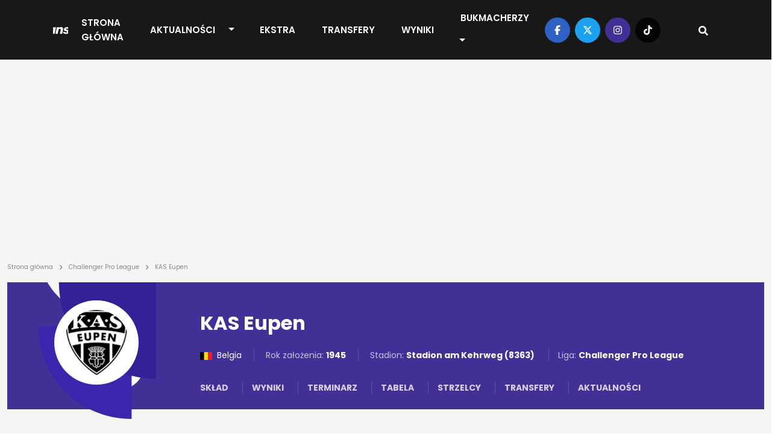

--- FILE ---
content_type: text/html; charset=UTF-8
request_url: https://transfery.info/klub/belgia/kas-eupen
body_size: 13488
content:
<!DOCTYPE html><html lang="pl"><head> <meta charset="utf-8" /> <meta name="viewport" content="width=device-width, initial-scale=1, minimum-scale=1, shrink-to-fit=no" /> <meta name="csrf-token" content="xe2POPubHb6zufR74Ia4ShBEeW8bsx0XIdQFiLMT" /> <meta name="theme-color" content="#FFFFFF"> <base href="/" /> <link rel="canonical" href="https://transfery.info/klub/belgia/kas-eupen"><title>KAS Eupen | Transfery.info</title><meta name="description" content="Sprawdź informacje na temat KAS Eupen."><meta property="logo" content="https://transfery.info/img/logo/transfery-info.png" /><meta name="robots" content="max-image-preview:large"><meta property="og:title" content="KAS Eupen | Transfery.info"><meta property="og:site_name" content="Transfery.info"><meta property="og:type" content="article"><meta property="og:description" content="Sprawdź informacje na temat KAS Eupen."> <meta property="og:url" content="https://transfery.info/klub/belgia/kas-eupen"><meta property="og:image" content="https://transfery.info/img/clubs/1433/as-eupen.png"><meta property="og:locale" content="pl_PL"><meta property="og:image:type" content="jpg"><meta property="fb:pages" content="103572478836"><meta name="twitter:creator" content="@Transferyinfo"><meta name="twitter:card" content="photo" /><meta name="twitter:site" content="transfery.info"><meta name="twitter:title" content="KAS Eupen | Transfery.info"><meta name="twitter:image" content="https://transfery.info/img/clubs/1433/as-eupen.png"> <meta name="twitter:url" content="https://transfery.info/klub/belgia/kas-eupen"><link href="/img/icons/favicon.png" rel="icon" type="image/png"><link rel="alternate" type="application/atom+xml" title="Kanał RSS" href="/rss"> <style >[wire\:loading][wire\:loading], [wire\:loading\.delay][wire\:loading\.delay], [wire\:loading\.inline-block][wire\:loading\.inline-block], [wire\:loading\.inline][wire\:loading\.inline], [wire\:loading\.block][wire\:loading\.block], [wire\:loading\.flex][wire\:loading\.flex], [wire\:loading\.table][wire\:loading\.table], [wire\:loading\.grid][wire\:loading\.grid], [wire\:loading\.inline-flex][wire\:loading\.inline-flex] {display: none;}[wire\:loading\.delay\.none][wire\:loading\.delay\.none], [wire\:loading\.delay\.shortest][wire\:loading\.delay\.shortest], [wire\:loading\.delay\.shorter][wire\:loading\.delay\.shorter], [wire\:loading\.delay\.short][wire\:loading\.delay\.short], [wire\:loading\.delay\.default][wire\:loading\.delay\.default], [wire\:loading\.delay\.long][wire\:loading\.delay\.long], [wire\:loading\.delay\.longer][wire\:loading\.delay\.longer], [wire\:loading\.delay\.longest][wire\:loading\.delay\.longest] {display: none;}[wire\:offline][wire\:offline] {display: none;}[wire\:dirty]:not(textarea):not(input):not(select) {display: none;}:root {--livewire-progress-bar-color: #2299dd;}[wire\:cloak] {display: none !important;}dialog#livewire-error::backdrop {background-color: rgba(0, 0, 0, .6);}</style> <style> .section.single-header.single-header-mobile .single-header__wrapper .menu { display: flex; flex-wrap: wrap; } .section.single-header .single-header__wrapper .menu .menu-item a { font-size: 14px; } </style> <style> .breadcrumbs { overflow-x: hidden; text-overflow: ellipsis; color: rgba(29, 29, 29, .5); min-height: 24px; max-height: 24px; } .breadcrumb { margin: -26px 0 16px; overflow-x: auto; white-space: nowrap; -webkit-overflow-scrolling: touch; } .breadcrumb a { text-decoration: none; color: rgba(29, 29, 29, .5) } .breadcrumb a:hover { text-decoration: underline } .breadcrumb span { text-align: left; font: 10px/12px Poppins; letter-spacing: 0; color: rgba(29, 29, 29, .5) } .breadcrumb span.sep { display: inline-block; margin: 0 4px; width: 10px; height: 10px } .breadcrumb span svg { fill: rgba(29, 29, 29, 0.5); height: 10px; width: 10px; } iframe { border: 0; max-width: 100% !important; margin: 0 auto; aspect-ratio: 16 / 9; } iframe[src*="youtube.com"], iframe[src*="twitter.com"], iframe[src*="instagram.com"] { width: 100% !important; } .single-post h1 { font-size: 32px; font-weight: 700; font-family: "Arial"; } @media (max-width: 991.99px) { .section.single-post h1 { padding: 0 16px; } } </style> <link rel='dns-prefetch' href='//fonts.googleapis.com' /> <link rel="preconnect" href="https://www.googletagmanager.com"> <link rel="preconnect" href="https://fonts.gstatic.com" crossorigin> <link rel="preload" as="style" href="https://fonts.googleapis.com/css2?family=Poppins:ital,wght@0,300;0,400;0,500;0,600;0,700;1,300;1,400;1,500;1,600;1,700&display=swap" /> <link rel="stylesheet" href="https://fonts.googleapis.com/css2?family=Poppins:ital,wght@0,300;0,400;0,500;0,600;0,700;1,300;1,400;1,500;1,600;1,700&display=swap" media="print" onload="this.media='all'" /> <noscript> <link rel="stylesheet" href="https://fonts.googleapis.com/css2?family=Poppins:ital,wght@0,300;0,400;0,500;0,600;0,700;1,300;1,400;1,500;1,600;1,700&display=swap" /> </noscript> <link rel="prefetch" href="/js/app.min.js?id=d2b6dba8f70901e7a15e8e5299a43fa3"> <link rel='preload' href='https://transfery.info/img/logo/logo.svg' as='image' type='image/svg+xml' /> <script defer src="/js/app.min.js?id=d2b6dba8f70901e7a15e8e5299a43fa3"></script> <link rel="stylesheet" href="/css/main.min.css?id=b90f3a4c592595ff1c9d7db01026a4c7"> <script async src="https://www.googletagmanager.com/gtag/js?id=UA-6859257-1"></script> <script> window.dataLayer = window.dataLayer || []; function gtag() { dataLayer.push(arguments); } gtag('js', new Date()); gtag('config', 'UA-6859257-1'); </script> <link rel="preconnect" href="https://get.optad360.io" /> <script rel="preload" src="//get.optad360.io/sf/0483ce9b-f4ed-4597-8292-1a2c7b2b26f9/plugin.min.js"></script> <script src="https://ua.realtimely.io/script.js" data-site="TRANSFERY" defer></script> <script type="text/javascript" src="//script.crazyegg.com/pages/scripts/0028/9356.js" async="async"></script></head><body class="home page-template"> <header class="header fixed-top"> <div class="container-fluid p-0"> <nav class="navbar navbar-expand-lg"> <a class="navbar-brand" href="https://transfery.info"> <img src="https://transfery.info/img/logo/logo.svg" alt="Logo" width="160" height="43"> </a> <form class="d-flex justify-content-center align-items-center"> <div class="search-wrapper nav-item d-flex justify-content-center text-center position-relative d-block d-lg-none"> <input name="q" id="search-input-mobile" aria-label="Szukaj" placeholder="Szukaj..." type="text" style="display:none;" /> <div class="search-button-mobile"> <svg width="16" height="16" class="search-icon-mobile" fill="currentColor" xmlns="http://www.w3.org/2000/svg" viewBox="0 0 512 512"><path d="M505 442.7L405.3 343c-4.5-4.5-10.6-7-17-7H372c27.6-35.3 44-79.7 44-128C416 93.1 322.9 0 208 0S0 93.1 0 208s93.1 208 208 208c48.3 0 92.7-16.4 128-44v16.3c0 6.4 2.5 12.5 7 17l99.7 99.7c9.4 9.4 24.6 9.4 33.9 0l28.3-28.3c9.4-9.4 9.4-24.6.1-34zM208 336c-70.7 0-128-57.2-128-128 0-70.7 57.2-128 128-128 70.7 0 128 57.2 128 128 0 70.7-57.2 128-128 128z"/></svg> <svg width="16" height="16" class="search-icon-close-mobile" fill="currentColor" xmlns="http://www.w3.org/2000/svg" viewBox="0 0 384 512"><!--! Font Awesome Free 6.7.1 by @fontawesome - https://fontawesome.com License - https://fontawesome.com/license/free (Icons: CC BY 4.0, Fonts: SIL OFL 1.1, Code: MIT License) Copyright 2024 Fonticons, Inc. --><path d="M342.6 150.6c12.5-12.5 12.5-32.8 0-45.3s-32.8-12.5-45.3 0L192 210.7 86.6 105.4c-12.5-12.5-32.8-12.5-45.3 0s-12.5 32.8 0 45.3L146.7 256 41.4 361.4c-12.5 12.5-12.5 32.8 0 45.3s32.8 12.5 45.3 0L192 301.3 297.4 406.6c12.5 12.5 32.8 12.5 45.3 0s12.5-32.8 0-45.3L237.3 256 342.6 150.6z"/></svg> </div> </div> <button class="navbar-toggler navbar-toggler-right collapsed" type="button" data-bs-toggle="collapse" data-bs-target="#navbarNav" aria-controls="navbarNav" aria-expanded="false" aria-label="Toggle navigation"> <span class="icon-bar top-bar"></span> <span class="icon-bar middle-bar"></span> <span class="icon-bar bottom-bar"></span> </button> </form> <div class="collapse navbar-collapse" id="navbarNav"> <ul class="navbar-nav mx-auto"> <li class="menu-item my-auto"> <a href="https://transfery.info">Strona główna</a> </li> <li class="menu-item menu-item--dropdown"> <a href="https://transfery.info/aktualnosci">Aktualności</a> <button type="button" class="btn btn-dropdown dropdown-toggle dropdown-toggle-split" data-bs-toggle="dropdown" aria-expanded="false"> <span class="visually-hidden">Toggle Dropdown</span> </button> <ul class="dropdown-menu dropdown-menu-dark"> <li><a class="dropdown-item" href="https://transfery.info/tag/polska">Polska</a></li> <li><a class="dropdown-item" href="/rozgrywki/niemcy/bundesliga/aktualnosci">Bundesliga</a></li> <li><a class="dropdown-item" href="/rozgrywki/hiszpania/la-liga/aktualnosci">LaLiga</a></li> <li><a class="dropdown-item" href="/rozgrywki/francja/ligue-1/aktualnosci">Ligue 1</a></li> <li><a class="dropdown-item" href="/rozgrywki/anglia/premier-league/aktualnosci">Premier League</a></li> <li><a class="dropdown-item" href="/rozgrywki/wlochy/serie-a/aktualnosci">Serie A</a></li> </ul> </li> <li class="menu-item my-auto"> <a href="https://transfery.info/ekstra">EKSTRA</a> </li> <li class="menu-item my-auto"> <a href="https://transfery.info/transfery">Transfery</a> </li> <li class="menu-item my-auto"> <a href="https://transfery.info/wyniki-na-zywo">Wyniki</a> </li> <li class="menu-item my-auto"> <a href="https://transfery.info/bukmacherzy">Bukmacherzy</a> <button type="button" class="btn btn-dropdown dropdown-toggle dropdown-toggle-split" data-bs-toggle="dropdown" aria-expanded="false"> <span class="visually-hidden">Toggle Dropdown</span> </button> <ul class="dropdown-menu dropdown-menu-dark"> <li><a class="dropdown-item" target="_self" href="/bukmacherzy/ranking-bukmacherow">Ranking bukmacherów</a> </li> <li><a class="dropdown-item" target="_self" href="/bukmacherzy/kody-promocyjne/superbet">Kod promocyjny Superbet</a> </li> <li><a class="dropdown-item" target="_self" href="https://transfery.info/bukmacherzy/kody-promocyjne/fortuna">Kod promocyjny Fortuna</a> </li> <li><a class="dropdown-item" target="_self" href="https://transfery.info/bukmacherzy/kody-promocyjne/lvbet">Kod promocyjny LV BET</a> </li> <li><a class="dropdown-item" target="_self" href="/bukmacherzy/kody-promocyjne/betclic">Kod promocyjny Betclic</a> </li> </ul> </li> </ul> </div> <div class="navbar-right d-none d-lg-flex justify-content-center align-items-center"> <div class="social-media d-flex justify-content-center align-items-center"> <a target="_blank" href="https://www.facebook.com/transfery.info"> <span class="facebook"> <svg width="16" height="16" fill="currentColor" xmlns="http://www.w3.org/2000/svg" viewBox="0 0 320 512"><!--! Font Awesome Free 6.7.1 by @fontawesome - https://fontawesome.com License - https://fontawesome.com/license/free (Icons: CC BY 4.0, Fonts: SIL OFL 1.1, Code: MIT License) Copyright 2024 Fonticons, Inc. --><path d="M80 299.3V512H196V299.3h86.5l18-97.8H196V166.9c0-51.7 20.3-71.5 72.7-71.5c16.3 0 29.4 .4 37 1.2V7.9C291.4 4 256.4 0 236.2 0C129.3 0 80 50.5 80 159.4v42.1H14v97.8H80z"/></svg> </span> </a> <a target="_blank" href="https://x.com/transferyinfo"> <span class="twitter"> <svg width="16" height="16" fill="currentColor" xmlns="http://www.w3.org/2000/svg" viewBox="0 0 512 512"><!--! Font Awesome Free 6.7.1 by @fontawesome - https://fontawesome.com License - https://fontawesome.com/license/free (Icons: CC BY 4.0, Fonts: SIL OFL 1.1, Code: MIT License) Copyright 2024 Fonticons, Inc. --><path d="M389.2 48h70.6L305.6 224.2 487 464H345L233.7 318.6 106.5 464H35.8L200.7 275.5 26.8 48H172.4L272.9 180.9 389.2 48zM364.4 421.8h39.1L151.1 88h-42L364.4 421.8z"/></svg> </span> </a> <a target="_blank" href="https://www.instagram.com/transfery.info/"> <span class="instagram"> <svg width="16" height="16" fill="currentColor" xmlns="http://www.w3.org/2000/svg" viewBox="0 0 448 512"><!--! Font Awesome Free 6.7.1 by @fontawesome - https://fontawesome.com License - https://fontawesome.com/license/free (Icons: CC BY 4.0, Fonts: SIL OFL 1.1, Code: MIT License) Copyright 2024 Fonticons, Inc. --><path d="M224.1 141c-63.6 0-114.9 51.3-114.9 114.9s51.3 114.9 114.9 114.9S339 319.5 339 255.9 287.7 141 224.1 141zm0 189.6c-41.1 0-74.7-33.5-74.7-74.7s33.5-74.7 74.7-74.7 74.7 33.5 74.7 74.7-33.6 74.7-74.7 74.7zm146.4-194.3c0 14.9-12 26.8-26.8 26.8-14.9 0-26.8-12-26.8-26.8s12-26.8 26.8-26.8 26.8 12 26.8 26.8zm76.1 27.2c-1.7-35.9-9.9-67.7-36.2-93.9-26.2-26.2-58-34.4-93.9-36.2-37-2.1-147.9-2.1-184.9 0-35.8 1.7-67.6 9.9-93.9 36.1s-34.4 58-36.2 93.9c-2.1 37-2.1 147.9 0 184.9 1.7 35.9 9.9 67.7 36.2 93.9s58 34.4 93.9 36.2c37 2.1 147.9 2.1 184.9 0 35.9-1.7 67.7-9.9 93.9-36.2 26.2-26.2 34.4-58 36.2-93.9 2.1-37 2.1-147.8 0-184.8zM398.8 388c-7.8 19.6-22.9 34.7-42.6 42.6-29.5 11.7-99.5 9-132.1 9s-102.7 2.6-132.1-9c-19.6-7.8-34.7-22.9-42.6-42.6-11.7-29.5-9-99.5-9-132.1s-2.6-102.7 9-132.1c7.8-19.6 22.9-34.7 42.6-42.6 29.5-11.7 99.5-9 132.1-9s102.7-2.6 132.1 9c19.6 7.8 34.7 22.9 42.6 42.6 11.7 29.5 9 99.5 9 132.1s2.7 102.7-9 132.1z"/></svg> </span> </a> <a target="_blank" href="https://www.tiktok.com/@transfery.info"> <span class="tiktok"> <svg width="16" height="16" fill="currentColor" xmlns="http://www.w3.org/2000/svg" viewBox="0 0 448 512"><!--! Font Awesome Free 6.7.1 by @fontawesome - https://fontawesome.com License - https://fontawesome.com/license/free (Icons: CC BY 4.0, Fonts: SIL OFL 1.1, Code: MIT License) Copyright 2024 Fonticons, Inc. --><path d="M448,209.91a210.06,210.06,0,0,1-122.77-39.25V349.38A162.55,162.55,0,1,1,185,188.31V278.2a74.62,74.62,0,1,0,52.23,71.18V0l88,0a121.18,121.18,0,0,0,1.86,22.17h0A122.18,122.18,0,0,0,381,102.39a121.43,121.43,0,0,0,67,20.14Z"/></svg> </span> </a> </div> <div class="search-wrapper nav-item d-flex justify-content-center text-center position-relative"> <input name="q" id="search-input" aria-label="Szukaj" placeholder="Szukaj..." type="text" style="display:none;" /> <div class="search-button"> <svg width="16" height="16" class="search-icon" fill="currentColor" xmlns="http://www.w3.org/2000/svg" viewBox="0 0 512 512"><path d="M505 442.7L405.3 343c-4.5-4.5-10.6-7-17-7H372c27.6-35.3 44-79.7 44-128C416 93.1 322.9 0 208 0S0 93.1 0 208s93.1 208 208 208c48.3 0 92.7-16.4 128-44v16.3c0 6.4 2.5 12.5 7 17l99.7 99.7c9.4 9.4 24.6 9.4 33.9 0l28.3-28.3c9.4-9.4 9.4-24.6.1-34zM208 336c-70.7 0-128-57.2-128-128 0-70.7 57.2-128 128-128 70.7 0 128 57.2 128 128 0 70.7-57.2 128-128 128z"/></svg> <svg width="16" height="16" class="search-icon-close" fill="currentColor" xmlns="http://www.w3.org/2000/svg" viewBox="0 0 384 512"><!--! Font Awesome Free 6.7.1 by @fontawesome - https://fontawesome.com License - https://fontawesome.com/license/free (Icons: CC BY 4.0, Fonts: SIL OFL 1.1, Code: MIT License) Copyright 2024 Fonticons, Inc. --><path d="M342.6 150.6c12.5-12.5 12.5-32.8 0-45.3s-32.8-12.5-45.3 0L192 210.7 86.6 105.4c-12.5-12.5-32.8-12.5-45.3 0s-12.5 32.8 0 45.3L146.7 256 41.4 361.4c-12.5 12.5-12.5 32.8 0 45.3s32.8 12.5 45.3 0L192 301.3 297.4 406.6c12.5 12.5 32.8 12.5 45.3 0s12.5-32.8 0-45.3L237.3 256 342.6 150.6z"/></svg> </div> </div> </div> </nav> </div></header> <main> <section class="wrapper-full"> <div class="container"> <div class="row"> <div class="col-lg-12"> <section class="advertisement py-5 mb-4"> </section> </div> </div> </div> </section> <section class="breadcrumb"> <div class="container"> <div class="row"> <div class="col-lg-12 breadcrumbs"> <a href="https://transfery.info"><span>Strona główna</span></a> <span class="sep"><svg width="16" height="16" fill="currentColor" xmlns="http://www.w3.org/2000/svg" viewBox="0 0 320 512"><!--! Font Awesome Free 6.7.1 by @fontawesome - https://fontawesome.com License - https://fontawesome.com/license/free (Icons: CC BY 4.0, Fonts: SIL OFL 1.1, Code: MIT License) Copyright 2024 Fonticons, Inc. --><path d="M278.6 233.4c12.5 12.5 12.5 32.8 0 45.3l-160 160c-12.5 12.5-32.8 12.5-45.3 0s-12.5-32.8 0-45.3L210.7 256 73.4 118.6c-12.5-12.5-12.5-32.8 0-45.3s32.8-12.5 45.3 0l160 160z"/></svg></span> <a href="/rozgrywki/belgia/challenger-pro-league"><span>Challenger Pro League</span></a> <span class="sep"><svg width="16" height="16" fill="currentColor" xmlns="http://www.w3.org/2000/svg" viewBox="0 0 320 512"><!--! Font Awesome Free 6.7.1 by @fontawesome - https://fontawesome.com License - https://fontawesome.com/license/free (Icons: CC BY 4.0, Fonts: SIL OFL 1.1, Code: MIT License) Copyright 2024 Fonticons, Inc. --><path d="M278.6 233.4c12.5 12.5 12.5 32.8 0 45.3l-160 160c-12.5 12.5-32.8 12.5-45.3 0s-12.5-32.8 0-45.3L210.7 256 73.4 118.6c-12.5-12.5-12.5-32.8 0-45.3s32.8-12.5 45.3 0l160 160z"/></svg></span> <span>KAS Eupen</span> </div> </div> </div></section> <section class="section no-bg single-header single-header-club show-desktop mt-3 mb-5"> <div class="container"> <div class="row"> <div class="col-lg-12"> <div class="single-header__wrapper"> <div class="row"> <div class="col-lg-3"> <div class="logo"> <img src="https://transfery.info/img/club/single-header-before-logo-club.png?v=2" class="under" alt='KAS Eupen'> <a href="/klub/belgia/kas-eupen"> <picture class="flex-shrink-0"> <source srcset="img/clubs/1433/as-eupen.webp" type="image/webp" width="100" height="100" /> <source srcset="img/clubs/1433/as-eupen.png" type="image/png" width="100" height="100" /> <img decoding="async" class="brand" loading="lazy" alt="Logo klubu KAS Eupen" src="img/clubs/1433/as-eupen.png" width="100" height="100" onerror="this.parentElement.children[0].srcset = 'img/default/club.png'" /></picture> </a> </div> </div> <div class="col-lg-8 pt-5 pb-4"> <a href="/klub/belgia/kas-eupen"> <h1> KAS Eupen </h1> </a> <div class="details"> <span class="country"><img src="https://transfery.info/storage/10734/be.svg" alt="Belgia"> Belgia</span> <span class="date-creation">Rok założenia: <b>1945</b></span> <span class="date-creation station"> Stadion: <b>Stadion am Kehrweg (8363) </b> </span> <a class="station" href="/rozgrywki/belgia/challenger-pro-league">Liga: <b> Challenger Pro League </b></a> </div> <ul class="menu"> <li class="menu-item "> <a href="/klub/belgia/kas-eupen/sklad">Skład</a> </li> <li class="menu-item "> <a href="/klub/belgia/kas-eupen/wyniki">Wyniki</a> </li> <li class="menu-item "> <a href="/klub/belgia/kas-eupen/terminarz">Terminarz</a> </li> <li class="menu-item"><a href="https://transfery.info/rozgrywki/belgia/challenger-pro-league/tabela">Tabela</a> </li> <li class="menu-item "> <a href="/klub/belgia/kas-eupen/strzelcy">Strzelcy</a> </li> <li class="menu-item "> <a href="/klub/belgia/kas-eupen/transfery">Transfery</a> </li> <li class="menu-item "> <a href="/klub/belgia/kas-eupen/aktualnosci">Aktualności</a> </li> </ul> </div> <div class="col-lg-1"> <div class="social-media p-5 d-flex justify-content-end align-items-center"> </div> </div> </div> </div> </div> </div> </div></section><section class="section no-bg single-header single-header-mobile single-header-club show-mobile mt-3 mb-5"> <div class="container"> <div class="row"> <div class="col-lg-12"> <div class="single-header__wrapper"> <div class="row"> <div class="col-4"> <div class="logo"> <img decoding="async" fetchpriority="high" src="https://transfery.info/img/club/single-header-before-logo-club.png?v=2" class="under" alt='KAS Eupen'> <a href="/klub/belgia/kas-eupen"> <picture class="flex-shrink-0"> <source srcset="img/clubs/1433/as-eupen.webp" type="image/webp" width="100" height="100" /> <source srcset="img/clubs/1433/as-eupen.png" type="image/png" width="100" height="100" /> <img decoding="async" class="brand" loading="lazy" alt="Logo klubu KAS Eupen" src="img/clubs/1433/as-eupen.png" width="100" height="100" onerror="this.parentElement.children[0].srcset = 'img/default/club.png'" /></picture> </a> <div class="social-media d-flex justify-content-end align-items-center"> </div> </div> </div> <div class="col-8 pt-4 pb-4"> <h1>KAS Eupen</h1> <div class="details"> <span class="country"><img src="https://transfery.info/storage/10734/be.svg" alt="Belgia"> Belgia</span> <span class="date-creation">Rok założenia <b>1945</b></span> <a class="station" href="/rozgrywki/belgia/challenger-pro-league">Liga: <b> Challenger Pro League </b></a> <span class="station">Stadion: <b>Stadion am Kehrweg (8363) </b></span> </div> </div> <div class="col-12"> <ul class="menu"> <li class="menu-item "> <a href="/klub/belgia/kas-eupen/sklad">Skład</a> </li> <li class="menu-item "> <a href="/klub/belgia/kas-eupen/wyniki">Wyniki</a> </li> <li class="menu-item "> <a href="/klub/belgia/kas-eupen/terminarz">Terminarz</a> </li> <li class="menu-item"><a href="/rozgrywki/belgia/challenger-pro-league/tabela">Tabela</a> </li> <li class="menu-item "> <a href="/klub/belgia/kas-eupen/strzelcy">Strzelcy</a> </li> <li class="menu-item "> <a href="/klub/belgia/kas-eupen/transfery">Transfery</a> </li> <li class="menu-item "> <a href="/klub/belgia/kas-eupen/aktualnosci">Aktualności</a> </li> </ul> </div> </div> </div> </div> </div> </div></section> <section class="wrapper-with-sidebars mt-4"> <div class="container"> <div id="grid-row" class="row grid-row" x-cloak> <div id="grid-sizer" class="col-lg-1"></div> <div class="grid-item col-lg-8 order-2"> <div wire:snapshot="{&quot;data&quot;:{&quot;lastGames&quot;:[null,{&quot;keys&quot;:[1316053,1316042,1316034],&quot;class&quot;:&quot;Illuminate\\Database\\Eloquent\\Collection&quot;,&quot;modelClass&quot;:&quot;game&quot;,&quot;s&quot;:&quot;elcln&quot;}],&quot;nextGames&quot;:[null,{&quot;keys&quot;:[146329,1316057,1316069],&quot;class&quot;:&quot;Illuminate\\Database\\Eloquent\\Collection&quot;,&quot;modelClass&quot;:&quot;game&quot;,&quot;s&quot;:&quot;elcln&quot;}],&quot;pageNumberLastGames&quot;:2,&quot;pageNumberNextGames&quot;:2,&quot;hasMorePagesLastGames&quot;:true,&quot;hasMorePagesNextGames&quot;:true,&quot;clubId&quot;:1433,&quot;currentTab&quot;:1},&quot;memo&quot;:{&quot;id&quot;:&quot;2CzdcMfhUFxJpO9VQP6J&quot;,&quot;name&quot;:&quot;club-games&quot;,&quot;path&quot;:&quot;klub\/belgia\/kas-eupen&quot;,&quot;method&quot;:&quot;GET&quot;,&quot;children&quot;:[],&quot;scripts&quot;:[&quot;1975289076-0&quot;],&quot;assets&quot;:[],&quot;errors&quot;:[],&quot;locale&quot;:&quot;pl&quot;},&quot;checksum&quot;:&quot;41cdfc6b2b255e2ef30355156ea2f2430552daea3a278ed3345e6ff183a8164d&quot;}" wire:effects="{&quot;scripts&quot;:{&quot;1975289076-0&quot;:&quot; &lt;script type=\&quot;text\/javascript\&quot;&gt;\n Livewire.hook(&#039;request&#039;, function({\n uri,\n options,\n payload,\n respond,\n succeed,\n fail\n }) {\n succeed(function() {\n var desktopTabs = document.getElementById(&#039;pills-tab-desktop&#039;);\n\n if (desktopTabs) {\n var desktopTabsCollection = desktopTabs.getElementsByTagName(&#039;button&#039;);\n Array.from(desktopTabsCollection).forEach(tab =&gt; new Tabs(tab));\n }\n\n var mobileTabs = document.getElementById(&#039;pills-tab-mobile&#039;);\n\n if (mobileTabs) {\n var mobileTabsCollection = mobileTabs.getElementsByTagName(&#039;button&#039;);\n Array.from(mobileTabsCollection).forEach(tab =&gt; new Tabs(tab));\n }\n });\n });\n &lt;\/script&gt;\n &quot;},&quot;dispatches&quot;:[{&quot;name&quot;:&quot;calculate-grid&quot;,&quot;params&quot;:[]},{&quot;name&quot;:&quot;calculate-grid&quot;,&quot;params&quot;:[]}]}" wire:id="2CzdcMfhUFxJpO9VQP6J"> <section class="section single-club-matches show-desktop mb-4"> <div class="section-content"> <ul class="nav nav-pills mb-3" id="pills-tab-desktop" role="tablist" wire:ignore.self> <li class="nav-item" role="presentation"> <button class="nav-link active show" id="pills01-tab" data-bs-toggle="tab" data-bs-target="#pills01" type="button" role="tab" aria-controls="pills01" aria-selected="true">Ostatnie mecze </button> </li> <li class="nav-item" role="presentation"> <button class="nav-link " id="pills02-tab" data-bs-toggle="tab" data-bs-target="#pills02" type="button" role="tab" aria-controls="pills02" aria-selected="false">Następne mecze </button> </li> </ul> <div class="tab-content" id="pills-tabContent"> <div class="tab-pane fade show active" id="pills01" role="tabpanel" aria-labelledby="pills01-tab"> <ul class="list list-single-club-matches"> <li class="item "> <span class="date">30/01/2026</span> <a class="item-home-club" href="/klub/belgia/krc-genk-ii"> <span class="name only-desktop name--left">KRC Genk II</span> <picture class="flex-shrink-0"> <source srcset="img/clubs/2918/40x40/krc-genk-ii.webp" type="image/webp" width="40" height="40" /> <source srcset="img/clubs/2918/40x40/krc-genk-ii.png" type="image/png" width="40" height="40" /> <img decoding="async" class="club club--left" loading="lazy" alt="Logo klubu KRC Genk II" src="img/clubs/2918/40x40/krc-genk-ii.png" width="40" height="40" onerror="this.parentElement.children[0].srcset = 'img/default/club.png'" /></picture> </a> <a href="/mecz/krc-genk-ii-kas-eupen/1316053" class="score"> <div> <span> 2 </span> <span> - </span> <span> 0 </span> </div> </a> <a class="item-away-club" href="/klub/belgia/kas-eupen"> <picture class="flex-shrink-0"> <source srcset="img/clubs/1433/40x40/as-eupen.webp" type="image/webp" width="40" height="40" /> <source srcset="img/clubs/1433/40x40/as-eupen.png" type="image/png" width="40" height="40" /> <img decoding="async" class="club club--right" loading="lazy" alt="Logo klubu KAS Eupen" src="img/clubs/1433/40x40/as-eupen.png" width="40" height="40" onerror="this.parentElement.children[0].srcset = 'img/default/club.png'" /></picture> <span class="name only-desktop name--right">KAS Eupen</span> </a> <a href="/rozgrywki/belgia/challenger-pro-league" class="league"> <span class="type">Challenger Pro League</span> </a> </li> <li class="item "> <span class="date">27/01/2026</span> <a class="item-home-club" href="/klub/belgia/kas-eupen"> <span class="name only-desktop name--left">KAS Eupen</span> <picture class="flex-shrink-0"> <source srcset="img/clubs/1433/40x40/as-eupen.webp" type="image/webp" width="40" height="40" /> <source srcset="img/clubs/1433/40x40/as-eupen.png" type="image/png" width="40" height="40" /> <img decoding="async" class="club club--left" loading="lazy" alt="Logo klubu KAS Eupen" src="img/clubs/1433/40x40/as-eupen.png" width="40" height="40" onerror="this.parentElement.children[0].srcset = 'img/default/club.png'" /></picture> </a> <a href="/mecz/kas-eupen-ksc-lokeren-temse/1316042" class="score"> <div> <span> 1 </span> <span> - </span> <span> 1 </span> </div> </a> <a class="item-away-club" href="/klub/belgia/ksc-lokeren-temse"> <picture class="flex-shrink-0"> <source srcset="img/clubs/5190/40x40/lokeren-temse.webp" type="image/webp" width="40" height="40" /> <source srcset="img/clubs/5190/40x40/lokeren-temse.png" type="image/png" width="40" height="40" /> <img decoding="async" class="club club--right" loading="lazy" alt="Logo klubu KSC Lokeren-Temse" src="img/clubs/5190/40x40/lokeren-temse.png" width="40" height="40" onerror="this.parentElement.children[0].srcset = 'img/default/club.png'" /></picture> <span class="name only-desktop name--right">KSC Lokeren-Temse</span> </a> <a href="/rozgrywki/belgia/challenger-pro-league" class="league"> <span class="type">Challenger Pro League</span> </a> </li> <li class="item "> <span class="date">24/01/2026</span> <a class="item-home-club" href="/klub/belgia/lommel-united"> <span class="name only-desktop name--left">Lommel United</span> <picture class="flex-shrink-0"> <source srcset="img/clubs/1287/40x40/lommel-united.webp" type="image/webp" width="40" height="40" /> <source srcset="img/clubs/1287/40x40/lommel-united.png" type="image/png" width="40" height="40" /> <img decoding="async" class="club club--left" loading="lazy" alt="Logo klubu Lommel United" src="img/clubs/1287/40x40/lommel-united.png" width="40" height="40" onerror="this.parentElement.children[0].srcset = 'img/default/club.png'" /></picture> </a> <a href="/mecz/lommel-united-kas-eupen/1316034" class="score"> <div> <span> 3 </span> <span> - </span> <span> 2 </span> </div> </a> <a class="item-away-club" href="/klub/belgia/kas-eupen"> <picture class="flex-shrink-0"> <source srcset="img/clubs/1433/40x40/as-eupen.webp" type="image/webp" width="40" height="40" /> <source srcset="img/clubs/1433/40x40/as-eupen.png" type="image/png" width="40" height="40" /> <img decoding="async" class="club club--right" loading="lazy" alt="Logo klubu KAS Eupen" src="img/clubs/1433/40x40/as-eupen.png" width="40" height="40" onerror="this.parentElement.children[0].srcset = 'img/default/club.png'" /></picture> <span class="name only-desktop name--right">KAS Eupen</span> </a> <a href="/rozgrywki/belgia/challenger-pro-league" class="league"> <span class="type">Challenger Pro League</span> </a> </li> </ul> <div class="section-bottom text-center"> <button class="btn-default 1" wire:click="loadLastGames()"> rozwiń <svg width="16" height="16" fill="currentColor" xmlns="http://www.w3.org/2000/svg" viewBox="0 0 384 512"><!--! Font Awesome Free 6.7.1 by @fontawesome - https://fontawesome.com License - https://fontawesome.com/license/free (Icons: CC BY 4.0, Fonts: SIL OFL 1.1, Code: MIT License) Copyright 2024 Fonticons, Inc. --><path d="M169.4 470.6c12.5 12.5 32.8 12.5 45.3 0l160-160c12.5-12.5 12.5-32.8 0-45.3s-32.8-12.5-45.3 0L224 370.8 224 64c0-17.7-14.3-32-32-32s-32 14.3-32 32l0 306.7L54.6 265.4c-12.5-12.5-32.8-12.5-45.3 0s-12.5 32.8 0 45.3l160 160z"/></svg></button> </div> </div> <div class="tab-pane fade " id="pills02" role="tabpanel" aria-labelledby="pills02-tab"> <ul class="list list-single-club-matches"> <li class="item "> <span class="date">27/07/2024</span> <a class="item-home-club" href="/klub/belgia/kas-eupen"> <span class="name only-desktop name--left">KAS Eupen</span> <picture class="flex-shrink-0"> <source srcset="img/clubs/1433/40x40/as-eupen.webp" type="image/webp" width="40" height="40" /> <source srcset="img/clubs/1433/40x40/as-eupen.png" type="image/png" width="40" height="40" /> <img decoding="async" class="club club--left" loading="lazy" alt="Logo klubu KAS Eupen" src="img/clubs/1433/40x40/as-eupen.png" width="40" height="40" onerror="this.parentElement.children[0].srcset = 'img/default/club.png'" /></picture> </a> <a href="/mecz/kas-eupen-elsautoise/146329" class="score"> <div> <span> </span> <span> - </span> <span> </span> </div> </a> <a class="item-away-club" href="/klub/belgia/elsautoise"> <picture class="flex-shrink-0"> <source srcset="img/clubs/10056/40x40/elsautoise.webp" type="image/webp" width="40" height="40" /> <source srcset="img/clubs/10056/40x40/elsautoise.png" type="image/png" width="40" height="40" /> <img decoding="async" class="club club--right" loading="lazy" alt="Logo klubu Elsautoise" src="img/clubs/10056/40x40/elsautoise.png" width="40" height="40" onerror="this.parentElement.children[0].srcset = 'img/default/club.png'" /></picture> <span class="name only-desktop name--right">Elsautoise</span> </a> <a href="/rozgrywki/europa/mecze-towarzyskie-kluby" class="league"> <span class="type">Towarzyskie</span> </a> </li> <li class="item "> <span class="date">07/02/2026</span> <a class="item-home-club" href="/klub/belgia/kas-eupen"> <span class="name only-desktop name--left">KAS Eupen</span> <picture class="flex-shrink-0"> <source srcset="img/clubs/1433/40x40/as-eupen.webp" type="image/webp" width="40" height="40" /> <source srcset="img/clubs/1433/40x40/as-eupen.png" type="image/png" width="40" height="40" /> <img decoding="async" class="club club--left" loading="lazy" alt="Logo klubu KAS Eupen" src="img/clubs/1433/40x40/as-eupen.png" width="40" height="40" onerror="this.parentElement.children[0].srcset = 'img/default/club.png'" /></picture> </a> <a href="/mecz/kas-eupen-kv-kortrijk/1316057" class="score"> <div> <span> </span> <span> - </span> <span> </span> </div> </a> <a class="item-away-club" href="/klub/belgia/kv-kortrijk"> <picture class="flex-shrink-0"> <source srcset="img/clubs/1421/40x40/kortrijk.webp" type="image/webp" width="40" height="40" /> <source srcset="img/clubs/1421/40x40/kortrijk.png" type="image/png" width="40" height="40" /> <img decoding="async" class="club club--right" loading="lazy" alt="Logo klubu KV Kortrijk" src="img/clubs/1421/40x40/kortrijk.png" width="40" height="40" onerror="this.parentElement.children[0].srcset = 'img/default/club.png'" /></picture> <span class="name only-desktop name--right">KV Kortrijk</span> </a> <a href="/rozgrywki/belgia/challenger-pro-league" class="league"> <span class="type">Challenger Pro League</span> </a> </li> <li class="item "> <span class="date">21/02/2026</span> <a class="item-home-club" href="/klub/belgia/kas-eupen"> <span class="name only-desktop name--left">KAS Eupen</span> <picture class="flex-shrink-0"> <source srcset="img/clubs/1433/40x40/as-eupen.webp" type="image/webp" width="40" height="40" /> <source srcset="img/clubs/1433/40x40/as-eupen.png" type="image/png" width="40" height="40" /> <img decoding="async" class="club club--left" loading="lazy" alt="Logo klubu KAS Eupen" src="img/clubs/1433/40x40/as-eupen.png" width="40" height="40" onerror="this.parentElement.children[0].srcset = 'img/default/club.png'" /></picture> </a> <a href="/mecz/kas-eupen-francs-borains/1316069" class="score"> <div> <span> </span> <span> - </span> <span> </span> </div> </a> <a class="item-away-club" href="/klub/belgia/francs-borains"> <picture class="flex-shrink-0"> <source srcset="img/clubs/3949/40x40/francs-borains.webp" type="image/webp" width="40" height="40" /> <source srcset="img/clubs/3949/40x40/francs-borains.png" type="image/png" width="40" height="40" /> <img decoding="async" class="club club--right" loading="lazy" alt="Logo klubu Francs Borains" src="img/clubs/3949/40x40/francs-borains.png" width="40" height="40" onerror="this.parentElement.children[0].srcset = 'img/default/club.png'" /></picture> <span class="name only-desktop name--right">Francs Borains</span> </a> <a href="/rozgrywki/belgia/challenger-pro-league" class="league"> <span class="type">Challenger Pro League</span> </a> </li> </ul> <div class="section-bottom text-center"> <button class="btn-default 1" wire:click="loadNextGames()"> rozwiń <svg width="16" height="16" fill="currentColor" xmlns="http://www.w3.org/2000/svg" viewBox="0 0 384 512"><!--! Font Awesome Free 6.7.1 by @fontawesome - https://fontawesome.com License - https://fontawesome.com/license/free (Icons: CC BY 4.0, Fonts: SIL OFL 1.1, Code: MIT License) Copyright 2024 Fonticons, Inc. --><path d="M169.4 470.6c12.5 12.5 32.8 12.5 45.3 0l160-160c12.5-12.5 12.5-32.8 0-45.3s-32.8-12.5-45.3 0L224 370.8 224 64c0-17.7-14.3-32-32-32s-32 14.3-32 32l0 306.7L54.6 265.4c-12.5-12.5-32.8-12.5-45.3 0s-12.5 32.8 0 45.3l160 160z"/></svg></button> </div> </div> </div> </div> </section> <section class="section single-club-matches single-club-matches-mobile show-mobile mb-4"> <div class="section-content"> <ul class="nav nav-pills" id="pills-tab-mobile" role="tablist"> <li class="nav-item" role="presentation"> <button class="nav-link active show" id="pills01-tab-m" data-bs-toggle="tab" data-bs-target="#pills01-m" type="button" role="tab" aria-controls="pills01-m" aria-selected="true">Ostatnie mecze </button> </li> <li class="nav-item" role="presentation"> <button class="nav-link " id="pills02-tab-m" data-bs-toggle="tab" data-bs-target="#pills02-m" type="button" role="tab" aria-controls="pills02-m" aria-selected="false">Następne mecze </button> </li> </ul> <div class="tab-content" id="pills-tabContent"> <div class="tab-pane fade active show" id="pills01-m" role="tabpanel" aria-labelledby="pills01-tab-m"> <ul class="list list-single-club-matches"> <li class="item d-flex justify-content-start align-items-center"> <div class="left"> <span class="date d-inline">30/01/2026</span> </div> <div class="item-wrapper w-100"> <div class="top d-flex justify-content-between align-items-center"> <a class="name name--left d-flex justify-content-start align-items-center" href="/klub/belgia/krc-genk-ii"> <picture class="flex-shrink-0"> <source srcset="img/clubs/2918/40x40/krc-genk-ii.webp" type="image/webp" width="40" height="40" /> <source srcset="img/clubs/2918/40x40/krc-genk-ii.png" type="image/png" width="40" height="40" /> <img decoding="async" class="club club--left" loading="lazy" alt="Logo klubu KRC Genk II" src="img/clubs/2918/40x40/krc-genk-ii.png" width="40" height="40" onerror="this.parentElement.children[0].srcset = 'img/default/club.png'" /></picture> KRC Genk II </a> <a href="/mecz/krc-genk-ii-kas-eupen/1316053" class="score"> <span class="score">2</span> </a> </div> <div class="bottom d-flex justify-content-between align-items-center"> <a class="name name--right d-flex justify-content-start align-items-center" href="/klub/belgia/kas-eupen"> <picture class="flex-shrink-0"> <source srcset="img/clubs/1433/40x40/as-eupen.webp" type="image/webp" width="40" height="40" /> <source srcset="img/clubs/1433/40x40/as-eupen.png" type="image/png" width="40" height="40" /> <img decoding="async" class="club club--right" loading="lazy" alt="Logo klubu KAS Eupen" src="img/clubs/1433/40x40/as-eupen.png" width="40" height="40" onerror="this.parentElement.children[0].srcset = 'img/default/club.png'" /></picture> KAS Eupen </a> <a href="/mecz/krc-genk-ii-kas-eupen/1316053" class="score"> <span class="score">0</span> </a> </div> </div> </li> <li class="item d-flex justify-content-start align-items-center"> <div class="left"> <span class="date d-inline">27/01/2026</span> </div> <div class="item-wrapper w-100"> <div class="top d-flex justify-content-between align-items-center"> <a class="name name--left d-flex justify-content-start align-items-center" href="/klub/belgia/kas-eupen"> <picture class="flex-shrink-0"> <source srcset="img/clubs/1433/40x40/as-eupen.webp" type="image/webp" width="40" height="40" /> <source srcset="img/clubs/1433/40x40/as-eupen.png" type="image/png" width="40" height="40" /> <img decoding="async" class="club club--left" loading="lazy" alt="Logo klubu KAS Eupen" src="img/clubs/1433/40x40/as-eupen.png" width="40" height="40" onerror="this.parentElement.children[0].srcset = 'img/default/club.png'" /></picture> KAS Eupen </a> <a href="/mecz/kas-eupen-ksc-lokeren-temse/1316042" class="score"> <span class="score">1</span> </a> </div> <div class="bottom d-flex justify-content-between align-items-center"> <a class="name name--right d-flex justify-content-start align-items-center" href="/klub/belgia/ksc-lokeren-temse"> <picture class="flex-shrink-0"> <source srcset="img/clubs/5190/40x40/lokeren-temse.webp" type="image/webp" width="40" height="40" /> <source srcset="img/clubs/5190/40x40/lokeren-temse.png" type="image/png" width="40" height="40" /> <img decoding="async" class="club club--right" loading="lazy" alt="Logo klubu KSC Lokeren-Temse" src="img/clubs/5190/40x40/lokeren-temse.png" width="40" height="40" onerror="this.parentElement.children[0].srcset = 'img/default/club.png'" /></picture> KSC Lokeren-Temse </a> <a href="/mecz/kas-eupen-ksc-lokeren-temse/1316042" class="score"> <span class="score">1</span> </a> </div> </div> </li> <li class="item d-flex justify-content-start align-items-center"> <div class="left"> <span class="date d-inline">24/01/2026</span> </div> <div class="item-wrapper w-100"> <div class="top d-flex justify-content-between align-items-center"> <a class="name name--left d-flex justify-content-start align-items-center" href="/klub/belgia/lommel-united"> <picture class="flex-shrink-0"> <source srcset="img/clubs/1287/40x40/lommel-united.webp" type="image/webp" width="40" height="40" /> <source srcset="img/clubs/1287/40x40/lommel-united.png" type="image/png" width="40" height="40" /> <img decoding="async" class="club club--left" loading="lazy" alt="Logo klubu Lommel United" src="img/clubs/1287/40x40/lommel-united.png" width="40" height="40" onerror="this.parentElement.children[0].srcset = 'img/default/club.png'" /></picture> Lommel United </a> <a href="/mecz/lommel-united-kas-eupen/1316034" class="score"> <span class="score">3</span> </a> </div> <div class="bottom d-flex justify-content-between align-items-center"> <a class="name name--right d-flex justify-content-start align-items-center" href="/klub/belgia/kas-eupen"> <picture class="flex-shrink-0"> <source srcset="img/clubs/1433/40x40/as-eupen.webp" type="image/webp" width="40" height="40" /> <source srcset="img/clubs/1433/40x40/as-eupen.png" type="image/png" width="40" height="40" /> <img decoding="async" class="club club--right" loading="lazy" alt="Logo klubu KAS Eupen" src="img/clubs/1433/40x40/as-eupen.png" width="40" height="40" onerror="this.parentElement.children[0].srcset = 'img/default/club.png'" /></picture> KAS Eupen </a> <a href="/mecz/lommel-united-kas-eupen/1316034" class="score"> <span class="score">2</span> </a> </div> </div> </li> </ul> <div class="section-bottom text-center"> <a href="/" class="btn-default 1 " wire:click="loadLastGames()"> rozwiń <svg width="16" height="16" fill="currentColor" xmlns="http://www.w3.org/2000/svg" viewBox="0 0 384 512"><!--! Font Awesome Free 6.7.1 by @fontawesome - https://fontawesome.com License - https://fontawesome.com/license/free (Icons: CC BY 4.0, Fonts: SIL OFL 1.1, Code: MIT License) Copyright 2024 Fonticons, Inc. --><path d="M169.4 470.6c12.5 12.5 32.8 12.5 45.3 0l160-160c12.5-12.5 12.5-32.8 0-45.3s-32.8-12.5-45.3 0L224 370.8 224 64c0-17.7-14.3-32-32-32s-32 14.3-32 32l0 306.7L54.6 265.4c-12.5-12.5-32.8-12.5-45.3 0s-12.5 32.8 0 45.3l160 160z"/></svg></a> </div> </div> <div class="tab-pane fade " id="pills02-m" role="tabpanel" aria-labelledby="pills02-tab-m"> <ul class="list list-single-club-matches"> <li class="item d-flex justify-content-start align-items-center"> <div class="left"> <span class="date d-inline">27/07/2024</span> </div> <div class="item-wrapper w-100"> <div class="top d-flex justify-content-between align-items-center"> <a class="name name--left d-flex justify-content-start align-items-center" href="/klub/belgia/kas-eupen"> <picture class="flex-shrink-0"> <source srcset="img/clubs/1433/40x40/as-eupen.webp" type="image/webp" width="40" height="40" /> <source srcset="img/clubs/1433/40x40/as-eupen.png" type="image/png" width="40" height="40" /> <img decoding="async" class="club club--left" loading="lazy" alt="Logo klubu KAS Eupen" src="img/clubs/1433/40x40/as-eupen.png" width="40" height="40" onerror="this.parentElement.children[0].srcset = 'img/default/club.png'" /></picture> KAS Eupen </a> <a href="/mecz/kas-eupen-elsautoise/146329" class="score"> <span class="score"></span> </a> </div> <div class="bottom d-flex justify-content-between align-items-center"> <a class="name name--right d-flex justify-content-start align-items-center" href="/klub/belgia/elsautoise"> <picture class="flex-shrink-0"> <source srcset="img/clubs/10056/40x40/elsautoise.webp" type="image/webp" width="40" height="40" /> <source srcset="img/clubs/10056/40x40/elsautoise.png" type="image/png" width="40" height="40" /> <img decoding="async" class="club club--right" loading="lazy" alt="Logo klubu Elsautoise" src="img/clubs/10056/40x40/elsautoise.png" width="40" height="40" onerror="this.parentElement.children[0].srcset = 'img/default/club.png'" /></picture> Elsautoise </a> <a href="/mecz/kas-eupen-elsautoise/146329" class="score"> <span class="score"></span> </a> </div> </div> </li> <li class="item d-flex justify-content-start align-items-center"> <div class="left"> <span class="date d-inline">07/02/2026</span> </div> <div class="item-wrapper w-100"> <div class="top d-flex justify-content-between align-items-center"> <a class="name name--left d-flex justify-content-start align-items-center" href="/klub/belgia/kas-eupen"> <picture class="flex-shrink-0"> <source srcset="img/clubs/1433/40x40/as-eupen.webp" type="image/webp" width="40" height="40" /> <source srcset="img/clubs/1433/40x40/as-eupen.png" type="image/png" width="40" height="40" /> <img decoding="async" class="club club--left" loading="lazy" alt="Logo klubu KAS Eupen" src="img/clubs/1433/40x40/as-eupen.png" width="40" height="40" onerror="this.parentElement.children[0].srcset = 'img/default/club.png'" /></picture> KAS Eupen </a> <a href="/mecz/kas-eupen-kv-kortrijk/1316057" class="score"> <span class="score"></span> </a> </div> <div class="bottom d-flex justify-content-between align-items-center"> <a class="name name--right d-flex justify-content-start align-items-center" href="/klub/belgia/kv-kortrijk"> <picture class="flex-shrink-0"> <source srcset="img/clubs/1421/40x40/kortrijk.webp" type="image/webp" width="40" height="40" /> <source srcset="img/clubs/1421/40x40/kortrijk.png" type="image/png" width="40" height="40" /> <img decoding="async" class="club club--right" loading="lazy" alt="Logo klubu KV Kortrijk" src="img/clubs/1421/40x40/kortrijk.png" width="40" height="40" onerror="this.parentElement.children[0].srcset = 'img/default/club.png'" /></picture> KV Kortrijk </a> <a href="/mecz/kas-eupen-kv-kortrijk/1316057" class="score"> <span class="score"></span> </a> </div> </div> </li> <li class="item d-flex justify-content-start align-items-center"> <div class="left"> <span class="date d-inline">21/02/2026</span> </div> <div class="item-wrapper w-100"> <div class="top d-flex justify-content-between align-items-center"> <a class="name name--left d-flex justify-content-start align-items-center" href="/klub/belgia/kas-eupen"> <picture class="flex-shrink-0"> <source srcset="img/clubs/1433/40x40/as-eupen.webp" type="image/webp" width="40" height="40" /> <source srcset="img/clubs/1433/40x40/as-eupen.png" type="image/png" width="40" height="40" /> <img decoding="async" class="club club--left" loading="lazy" alt="Logo klubu KAS Eupen" src="img/clubs/1433/40x40/as-eupen.png" width="40" height="40" onerror="this.parentElement.children[0].srcset = 'img/default/club.png'" /></picture> KAS Eupen </a> <a href="/mecz/kas-eupen-francs-borains/1316069" class="score"> <span class="score"></span> </a> </div> <div class="bottom d-flex justify-content-between align-items-center"> <a class="name name--right d-flex justify-content-start align-items-center" href="/klub/belgia/francs-borains"> <picture class="flex-shrink-0"> <source srcset="img/clubs/3949/40x40/francs-borains.webp" type="image/webp" width="40" height="40" /> <source srcset="img/clubs/3949/40x40/francs-borains.png" type="image/png" width="40" height="40" /> <img decoding="async" class="club club--right" loading="lazy" alt="Logo klubu Francs Borains" src="img/clubs/3949/40x40/francs-borains.png" width="40" height="40" onerror="this.parentElement.children[0].srcset = 'img/default/club.png'" /></picture> Francs Borains </a> <a href="/mecz/kas-eupen-francs-borains/1316069" class="score"> <span class="score"></span> </a> </div> </div> </li> </ul> <div class="section-bottom text-center"> <button class="btn-default 1" wire:click="loadNextGames()"> rozwiń <svg width="16" height="16" fill="currentColor" xmlns="http://www.w3.org/2000/svg" viewBox="0 0 384 512"><!--! Font Awesome Free 6.7.1 by @fontawesome - https://fontawesome.com License - https://fontawesome.com/license/free (Icons: CC BY 4.0, Fonts: SIL OFL 1.1, Code: MIT License) Copyright 2024 Fonticons, Inc. --><path d="M169.4 470.6c12.5 12.5 32.8 12.5 45.3 0l160-160c12.5-12.5 12.5-32.8 0-45.3s-32.8-12.5-45.3 0L224 370.8 224 64c0-17.7-14.3-32-32-32s-32 14.3-32 32l0 306.7L54.6 265.4c-12.5-12.5-32.8-12.5-45.3 0s-12.5 32.8 0 45.3l160 160z"/></svg></button> </div> </div> </div> </div> </section></div> </div> <div class="grid-item col-lg-4 order-1"> <div class="sidebar extra resource-news mb-4"> <h3 class="section-title sidebar-title section-title--purple text-center">Aktualności: KAS Eupen</h3> <div class="section-content sidebar-content pb-4"> <div class="row"> <div class="col-6 px-2"> <a href="#"> <div class="wrapper"> <a href="/aktualnosci/wlasciciel-psg-kupil-klub-w-belgii-idzie-w-slady-city-football-group-oficjalnie/260602"> <picture class="img-effect small"> <source srcset="img/photos/90680/170x113/belgia.webp" type="image/webp" width="170" height="113" /> <source srcset="img/photos/90680/170x113/belgia.jpg" type="image/jpeg" width="170" height="113" /> <img loading="lazy" decoding="async" class="thumbnail" alt="Właściciel PSG kupił klub w Belgii. Idzie w ślady City Football Group [OFICJALNIE]" src="img/photos/90680/170x113/belgia.jpg" onerror="this.parentElement.children[0].srcset = 'img/default/article-mini.jpg'" width="170" height="113" /></picture> <h2>Właściciel PSG kupił klub w Belgii. Idzie w ślady City Football Group [OFICJALNIE]</h2> <span class="date"> 09/12 </span> </a> </div> </a> </div> <div class="col-6 px-2"> <a href="#"> <div class="wrapper"> <a href="/aktualnosci/oficjalnie-wieloletni-reprezentant-islandii-zakonczyl-pilkarska-kariere/228656"> <picture class="img-effect small"> <source srcset="img/photos/89935/170x113/islandia.webp" type="image/webp" width="170" height="113" /> <source srcset="img/photos/89935/170x113/islandia.jpg" type="image/jpeg" width="170" height="113" /> <img loading="lazy" decoding="async" class="thumbnail" alt="OFICJALNIE: Wieloletni reprezentant Islandii zakończył piłkarską karierę" src="img/photos/89935/170x113/islandia.jpg" onerror="this.parentElement.children[0].srcset = 'img/default/article-mini.jpg'" width="170" height="113" /></picture> <h2>OFICJALNIE: Wieloletni reprezentant Islandii zakończył piłkarską karierę</h2> <span class="date"> 21/11 </span> </a> </div> </a> </div> <div class="col-6 px-2"> <a href="#"> <div class="wrapper"> <a href="/aktualnosci/rywal-wisly-krakow-nie-czeka-oficjalnie-wzmocnienie-przed-kluczowym-dwumeczem/220328"> <picture class="img-effect small"> <source srcset="img/photos/99965/170x113/gary-magnee.webp" type="image/webp" width="170" height="113" /> <source srcset="img/photos/99965/170x113/gary-magnee.jpg" type="image/jpeg" width="170" height="113" /> <img loading="lazy" decoding="async" class="thumbnail" alt="Rywal Wisły Kraków nie czeka. [OFICJALNIE] Wzmocnienie przed kluczowym dwumeczem" src="img/photos/99965/170x113/gary-magnee.jpg" onerror="this.parentElement.children[0].srcset = 'img/default/article-mini.jpg'" width="170" height="113" /></picture> <h2>Rywal Wisły Kraków nie czeka. [OFICJALNIE] Wzmocnienie przed kluczowym dwumeczem</h2> <span class="date"> 17/08 </span> </a> </div> </a> </div> <div class="col-6 px-2"> <a href="#"> <div class="wrapper"> <a href="/aktualnosci/chcialy-go-kluby-z-ekstraklasy-zdecydowal-sie-na-gre-w-lidze-belgijskiej-oficjalnie/215730"> <picture class="img-effect small"> <source srcset="img/photos/98464/170x113/widlarz.webp" type="image/webp" width="170" height="113" /> <source srcset="img/photos/98464/170x113/widlarz.jpg" type="image/jpeg" width="170" height="113" /> <img loading="lazy" decoding="async" class="thumbnail" alt="Chciały go kluby z Ekstraklasy, zdecydował się na grę w lidze belgijskiej [OFICJALNIE]" src="img/photos/98464/170x113/widlarz.jpg" onerror="this.parentElement.children[0].srcset = 'img/default/article-mini.jpg'" width="170" height="113" /></picture> <h2>Chciały go kluby z Ekstraklasy, zdecydował się na grę w lidze belgijskiej [OFICJALNIE]</h2> <span class="date"> 28/06 </span> </a> </div> </a> </div> <div class="col-6 px-2"> <a href="#"> <div class="wrapper"> <a href="/aktualnosci/oficjalnie-dwa-lata-temu-blysnal-w-ekstraklasie-teraz-powalczy-o-awans-do-laligi/214973"> <picture class="img-effect small"> <source srcset="img/photos/90736/170x113/davo.webp" type="image/webp" width="170" height="113" /> <source srcset="img/photos/90736/170x113/davo.jpg" type="image/jpeg" width="170" height="113" /> <img loading="lazy" decoding="async" class="thumbnail" alt="OFICJALNIE: Dwa lata temu błysnął w Ekstraklasie, teraz powalczy o awans do LaLigi" src="img/photos/90736/170x113/davo.jpg" onerror="this.parentElement.children[0].srcset = 'img/default/article-mini.jpg'" width="170" height="113" /></picture> <h2>OFICJALNIE: Dwa lata temu błysnął w Ekstraklasie, teraz powalczy o awans do LaLigi</h2> <span class="date"> 20/06 </span> </a> </div> </a> </div> </div> <div class="section-bottom text-center mt-4"> <a href="/klub/belgia/kas-eupen/aktualnosci" class="btn-green-text" >Pokaż więcej <svg width="16" height="16" fill="currentColor" xmlns="http://www.w3.org/2000/svg" viewBox="0 0 448 512"><!--! Font Awesome Free 6.7.1 by @fontawesome - https://fontawesome.com License - https://fontawesome.com/license/free (Icons: CC BY 4.0, Fonts: SIL OFL 1.1, Code: MIT License) Copyright 2024 Fonticons, Inc. --><path d="M438.6 278.6c12.5-12.5 12.5-32.8 0-45.3l-160-160c-12.5-12.5-32.8-12.5-45.3 0s-12.5 32.8 0 45.3L338.8 224 32 224c-17.7 0-32 14.3-32 32s14.3 32 32 32l306.7 0L233.4 393.4c-12.5 12.5-12.5 32.8 0 45.3s32.8 12.5 45.3 0l160-160z"/></svg></a> </div> </div></div> </div> <div class="grid-item col-lg-8 order-3"> <section class="section single-club-transfers-list show-desktop mb-4"> <h3 class="section-title text-center">Transfery: KAS Eupen</h3> <div class="section-content"> <ul class="list list-single-club-transfers-list"> <li class="item text-center"> <div class="col-3 player d-flex justify-content-start align-items-center"> <a class="player d-flex justify-content-start align-items-center" href="/pilkarz/mondy-prunier" > <picture> <source srcset="img/players/71691/40x40/mondy-prunier.webp" type="image/webp" width="40" height="40" /> <source srcset="img/players/71691/40x40/mondy-prunier.png" type="image/png" width="40" height="40" /> <img decoding="async" loading="lazy" class="" alt="Mondy Prunier" src="img/players/71691/40x40/mondy-prunier.png" width="40" height="40" /></picture> <span class="name name--right">Mondy Prunier</span> </a> </div> <div class="col-7 item-wrapper d-flex justify-content-center align-items-center"> <div class="col d-flex justify-content-end align-items-center"> <a class="d-flex justify-content-end align-items-center" href="/klub/belgia/royal-charleroi-sc" > <span class="name name--left">Royal Charleroi SC</span> <picture class="flex-shrink-0"> <source srcset="img/clubs/1639/40x40/charleroi.webp" type="image/webp" width="40" height="40" /> <source srcset="img/clubs/1639/40x40/charleroi.png" type="image/png" width="40" height="40" /> <img decoding="async" class="club club--left" loading="lazy" alt="Logo klubu Royal Charleroi SC" src="img/clubs/1639/40x40/charleroi.png" width="40" height="40" onerror="this.parentElement.children[0].srcset = 'img/default/club.png'" /></picture> </a> </div> <span class="sep"><svg width="16" height="16" fill="currentColor" xmlns="http://www.w3.org/2000/svg" viewBox="0 0 448 512"><!--! Font Awesome Free 6.7.1 by @fontawesome - https://fontawesome.com License - https://fontawesome.com/license/free (Icons: CC BY 4.0, Fonts: SIL OFL 1.1, Code: MIT License) Copyright 2024 Fonticons, Inc. --><path d="M438.6 278.6c12.5-12.5 12.5-32.8 0-45.3l-160-160c-12.5-12.5-32.8-12.5-45.3 0s-12.5 32.8 0 45.3L338.8 224 32 224c-17.7 0-32 14.3-32 32s14.3 32 32 32l306.7 0L233.4 393.4c-12.5 12.5-12.5 32.8 0 45.3s32.8 12.5 45.3 0l160-160z"/></svg></span> <div class="col d-flex justify-content-start align-items-center"> <a class="d-flex justify-content-start align-items-center" href="/klub/belgia/kas-eupen" > <picture class="flex-shrink-0"> <source srcset="img/clubs/1433/40x40/as-eupen.webp" type="image/webp" width="40" height="40" /> <source srcset="img/clubs/1433/40x40/as-eupen.png" type="image/png" width="40" height="40" /> <img decoding="async" class="club club--right" loading="lazy" alt="Logo klubu KAS Eupen" src="img/clubs/1433/40x40/as-eupen.png" width="40" height="40" onerror="this.parentElement.children[0].srcset = 'img/default/club.png'" /></picture> <span class="name name--right">KAS Eupen</span> </a> </div> </div> <span class="col-2 d-flex justify-content-end align-items-center price"> Wypożyczenie </span> </li> <li class="item text-center"> <div class="col-3 player d-flex justify-content-start align-items-center"> <a class="player d-flex justify-content-start align-items-center" href="/pilkarz/gabriel-julien-dominique-bares" > <picture> <source srcset="img/players/18871/40x40/gabriel-julien-dominique-bares.webp" type="image/webp" width="40" height="40" /> <source srcset="img/players/18871/40x40/gabriel-julien-dominique-bares.png" type="image/png" width="40" height="40" /> <img decoding="async" loading="lazy" class="" alt="Gabriel Julien Dominique Barès" src="img/players/18871/40x40/gabriel-julien-dominique-bares.png" width="40" height="40" /></picture> <span class="name name--right">Gabriel Julien Dominique Barès</span> </a> </div> <div class="col-7 item-wrapper d-flex justify-content-center align-items-center"> <div class="col d-flex justify-content-end align-items-center"> <a class="d-flex justify-content-end align-items-center" href="/klub/hiszpania/burgos-cf" > <span class="name name--left">Burgos CF</span> <picture class="flex-shrink-0"> <source srcset="img/clubs/1293/40x40/burgos.webp" type="image/webp" width="40" height="40" /> <source srcset="img/clubs/1293/40x40/burgos.png" type="image/png" width="40" height="40" /> <img decoding="async" class="club club--left" loading="lazy" alt="Logo klubu Burgos CF" src="img/clubs/1293/40x40/burgos.png" width="40" height="40" onerror="this.parentElement.children[0].srcset = 'img/default/club.png'" /></picture> </a> </div> <span class="sep"><svg width="16" height="16" fill="currentColor" xmlns="http://www.w3.org/2000/svg" viewBox="0 0 448 512"><!--! Font Awesome Free 6.7.1 by @fontawesome - https://fontawesome.com License - https://fontawesome.com/license/free (Icons: CC BY 4.0, Fonts: SIL OFL 1.1, Code: MIT License) Copyright 2024 Fonticons, Inc. --><path d="M438.6 278.6c12.5-12.5 12.5-32.8 0-45.3l-160-160c-12.5-12.5-32.8-12.5-45.3 0s-12.5 32.8 0 45.3L338.8 224 32 224c-17.7 0-32 14.3-32 32s14.3 32 32 32l306.7 0L233.4 393.4c-12.5 12.5-12.5 32.8 0 45.3s32.8 12.5 45.3 0l160-160z"/></svg></span> <div class="col d-flex justify-content-start align-items-center"> <a class="d-flex justify-content-start align-items-center" href="/klub/belgia/kas-eupen" > <picture class="flex-shrink-0"> <source srcset="img/clubs/1433/40x40/as-eupen.webp" type="image/webp" width="40" height="40" /> <source srcset="img/clubs/1433/40x40/as-eupen.png" type="image/png" width="40" height="40" /> <img decoding="async" class="club club--right" loading="lazy" alt="Logo klubu KAS Eupen" src="img/clubs/1433/40x40/as-eupen.png" width="40" height="40" onerror="this.parentElement.children[0].srcset = 'img/default/club.png'" /></picture> <span class="name name--right">KAS Eupen</span> </a> </div> </div> <span class="col-2 d-flex justify-content-end align-items-center price"> Wolny transfer </span> </li> <li class="item text-center"> <div class="col-3 player d-flex justify-content-start align-items-center"> <a class="player d-flex justify-content-start align-items-center" href="/pilkarz/zakaria-atteri" > <picture> <source srcset="img/players/63223/40x40/zakaria-atteri.webp" type="image/webp" width="40" height="40" /> <source srcset="img/players/63223/40x40/zakaria-atteri.png" type="image/png" width="40" height="40" /> <img decoding="async" loading="lazy" class="" alt="Zakaria Atteri" src="img/players/63223/40x40/zakaria-atteri.png" width="40" height="40" /></picture> <span class="name name--right">Zakaria Atteri</span> </a> </div> <div class="col-7 item-wrapper d-flex justify-content-center align-items-center"> <div class="col d-flex justify-content-end align-items-center"> <a class="d-flex justify-content-end align-items-center" href="/klub/belgia/rfc-luttich" > <span class="name name--left">RFC Lüttich</span> <picture class="flex-shrink-0"> <source srcset="img/clubs/5320/40x40/liege.webp" type="image/webp" width="40" height="40" /> <source srcset="img/clubs/5320/40x40/liege.png" type="image/png" width="40" height="40" /> <img decoding="async" class="club club--left" loading="lazy" alt="Logo klubu RFC Lüttich" src="img/clubs/5320/40x40/liege.png" width="40" height="40" onerror="this.parentElement.children[0].srcset = 'img/default/club.png'" /></picture> </a> </div> <span class="sep"><svg width="16" height="16" fill="currentColor" xmlns="http://www.w3.org/2000/svg" viewBox="0 0 448 512"><!--! Font Awesome Free 6.7.1 by @fontawesome - https://fontawesome.com License - https://fontawesome.com/license/free (Icons: CC BY 4.0, Fonts: SIL OFL 1.1, Code: MIT License) Copyright 2024 Fonticons, Inc. --><path d="M438.6 278.6c12.5-12.5 12.5-32.8 0-45.3l-160-160c-12.5-12.5-32.8-12.5-45.3 0s-12.5 32.8 0 45.3L338.8 224 32 224c-17.7 0-32 14.3-32 32s14.3 32 32 32l306.7 0L233.4 393.4c-12.5 12.5-12.5 32.8 0 45.3s32.8 12.5 45.3 0l160-160z"/></svg></span> <div class="col d-flex justify-content-start align-items-center"> <a class="d-flex justify-content-start align-items-center" href="/klub/belgia/kas-eupen" > <picture class="flex-shrink-0"> <source srcset="img/clubs/1433/40x40/as-eupen.webp" type="image/webp" width="40" height="40" /> <source srcset="img/clubs/1433/40x40/as-eupen.png" type="image/png" width="40" height="40" /> <img decoding="async" class="club club--right" loading="lazy" alt="Logo klubu KAS Eupen" src="img/clubs/1433/40x40/as-eupen.png" width="40" height="40" onerror="this.parentElement.children[0].srcset = 'img/default/club.png'" /></picture> <span class="name name--right">KAS Eupen</span> </a> </div> </div> <span class="col-2 d-flex justify-content-end align-items-center price"> Definitywny </span> </li> </ul> <div class="section-bottom text-center"> <a href="/klub/belgia/kas-eupen/transfery" class="btn-default 1 " > Wszystkie transfery <svg width="16" height="16" fill="currentColor" xmlns="http://www.w3.org/2000/svg" viewBox="0 0 448 512"><!--! Font Awesome Free 6.7.1 by @fontawesome - https://fontawesome.com License - https://fontawesome.com/license/free (Icons: CC BY 4.0, Fonts: SIL OFL 1.1, Code: MIT License) Copyright 2024 Fonticons, Inc. --><path d="M438.6 278.6c12.5-12.5 12.5-32.8 0-45.3l-160-160c-12.5-12.5-32.8-12.5-45.3 0s-12.5 32.8 0 45.3L338.8 224 32 224c-17.7 0-32 14.3-32 32s14.3 32 32 32l306.7 0L233.4 393.4c-12.5 12.5-12.5 32.8 0 45.3s32.8 12.5 45.3 0l160-160z"/></svg></a> </div> </div></section><section class="section single-club-transfers-list single-club-transfers-list-mobile show-mobile mb-4"> <h3 class="section-title text-center">Transfery: KAS Eupen</h3> <div class="section-content"> <ul class="list list-single-club-transfers-list"> <li class="item row "> <div class="col-8 player d-flex justify-content-start align-items-center"> <a class="player d-flex justify-content-start align-items-center" href="/pilkarz/mondy-prunier" > <picture> <source srcset="img/players/71691/40x40/mondy-prunier.webp" type="image/webp" width="40" height="40" /> <source srcset="img/players/71691/40x40/mondy-prunier.png" type="image/png" width="40" height="40" /> <img decoding="async" loading="lazy" class="" alt="Mondy Prunier" src="img/players/71691/40x40/mondy-prunier.png" width="40" height="40" /></picture> <div> <span class="name name--right d-block">Mondy Prunier</span> <span class="price d-block"> Wypożyczenie </span> </div> </a> </div> <div class="col-4 item-wrapper d-flex justify-content-center align-items-center"> <div class="col d-flex justify-content-end align-items-center"> <a href="/klub/belgia/royal-charleroi-sc"> <picture class="flex-shrink-0"> <source srcset="img/clubs/1639/40x40/charleroi.webp" type="image/webp" width="40" height="40" /> <source srcset="img/clubs/1639/40x40/charleroi.png" type="image/png" width="40" height="40" /> <img decoding="async" class="club club--left" loading="lazy" alt="Logo klubu Royal Charleroi SC" src="img/clubs/1639/40x40/charleroi.png" width="40" height="40" onerror="this.parentElement.children[0].srcset = 'img/default/club.png'" /></picture> </a> <span class="sep"><svg width="16" height="16" fill="currentColor" xmlns="http://www.w3.org/2000/svg" viewBox="0 0 448 512"><!--! Font Awesome Free 6.7.1 by @fontawesome - https://fontawesome.com License - https://fontawesome.com/license/free (Icons: CC BY 4.0, Fonts: SIL OFL 1.1, Code: MIT License) Copyright 2024 Fonticons, Inc. --><path d="M438.6 278.6c12.5-12.5 12.5-32.8 0-45.3l-160-160c-12.5-12.5-32.8-12.5-45.3 0s-12.5 32.8 0 45.3L338.8 224 32 224c-17.7 0-32 14.3-32 32s14.3 32 32 32l306.7 0L233.4 393.4c-12.5 12.5-12.5 32.8 0 45.3s32.8 12.5 45.3 0l160-160z"/></svg></span> <a href="/klub/belgia/kas-eupen"> <picture class="flex-shrink-0"> <source srcset="img/clubs/1433/40x40/as-eupen.webp" type="image/webp" width="40" height="40" /> <source srcset="img/clubs/1433/40x40/as-eupen.png" type="image/png" width="40" height="40" /> <img decoding="async" class="club club--right" loading="lazy" alt="Logo klubu KAS Eupen" src="img/clubs/1433/40x40/as-eupen.png" width="40" height="40" onerror="this.parentElement.children[0].srcset = 'img/default/club.png'" /></picture> </a> </div> </div> </li> <li class="item row "> <div class="col-8 player d-flex justify-content-start align-items-center"> <a class="player d-flex justify-content-start align-items-center" href="/pilkarz/gabriel-julien-dominique-bares" > <picture> <source srcset="img/players/18871/40x40/gabriel-julien-dominique-bares.webp" type="image/webp" width="40" height="40" /> <source srcset="img/players/18871/40x40/gabriel-julien-dominique-bares.png" type="image/png" width="40" height="40" /> <img decoding="async" loading="lazy" class="" alt="Gabriel Julien Dominique Barès" src="img/players/18871/40x40/gabriel-julien-dominique-bares.png" width="40" height="40" /></picture> <div> <span class="name name--right d-block">Gabriel Julien Dominique Barès</span> <span class="price d-block"> Wolny transfer </span> </div> </a> </div> <div class="col-4 item-wrapper d-flex justify-content-center align-items-center"> <div class="col d-flex justify-content-end align-items-center"> <a href="/klub/hiszpania/burgos-cf"> <picture class="flex-shrink-0"> <source srcset="img/clubs/1293/40x40/burgos.webp" type="image/webp" width="40" height="40" /> <source srcset="img/clubs/1293/40x40/burgos.png" type="image/png" width="40" height="40" /> <img decoding="async" class="club club--left" loading="lazy" alt="Logo klubu Burgos CF" src="img/clubs/1293/40x40/burgos.png" width="40" height="40" onerror="this.parentElement.children[0].srcset = 'img/default/club.png'" /></picture> </a> <span class="sep"><svg width="16" height="16" fill="currentColor" xmlns="http://www.w3.org/2000/svg" viewBox="0 0 448 512"><!--! Font Awesome Free 6.7.1 by @fontawesome - https://fontawesome.com License - https://fontawesome.com/license/free (Icons: CC BY 4.0, Fonts: SIL OFL 1.1, Code: MIT License) Copyright 2024 Fonticons, Inc. --><path d="M438.6 278.6c12.5-12.5 12.5-32.8 0-45.3l-160-160c-12.5-12.5-32.8-12.5-45.3 0s-12.5 32.8 0 45.3L338.8 224 32 224c-17.7 0-32 14.3-32 32s14.3 32 32 32l306.7 0L233.4 393.4c-12.5 12.5-12.5 32.8 0 45.3s32.8 12.5 45.3 0l160-160z"/></svg></span> <a href="/klub/belgia/kas-eupen"> <picture class="flex-shrink-0"> <source srcset="img/clubs/1433/40x40/as-eupen.webp" type="image/webp" width="40" height="40" /> <source srcset="img/clubs/1433/40x40/as-eupen.png" type="image/png" width="40" height="40" /> <img decoding="async" class="club club--right" loading="lazy" alt="Logo klubu KAS Eupen" src="img/clubs/1433/40x40/as-eupen.png" width="40" height="40" onerror="this.parentElement.children[0].srcset = 'img/default/club.png'" /></picture> </a> </div> </div> </li> <li class="item row "> <div class="col-8 player d-flex justify-content-start align-items-center"> <a class="player d-flex justify-content-start align-items-center" href="/pilkarz/zakaria-atteri" > <picture> <source srcset="img/players/63223/40x40/zakaria-atteri.webp" type="image/webp" width="40" height="40" /> <source srcset="img/players/63223/40x40/zakaria-atteri.png" type="image/png" width="40" height="40" /> <img decoding="async" loading="lazy" class="" alt="Zakaria Atteri" src="img/players/63223/40x40/zakaria-atteri.png" width="40" height="40" /></picture> <div> <span class="name name--right d-block">Zakaria Atteri</span> <span class="price d-block"> Definitywny </span> </div> </a> </div> <div class="col-4 item-wrapper d-flex justify-content-center align-items-center"> <div class="col d-flex justify-content-end align-items-center"> <a href="/klub/belgia/rfc-luttich"> <picture class="flex-shrink-0"> <source srcset="img/clubs/5320/40x40/liege.webp" type="image/webp" width="40" height="40" /> <source srcset="img/clubs/5320/40x40/liege.png" type="image/png" width="40" height="40" /> <img decoding="async" class="club club--left" loading="lazy" alt="Logo klubu RFC Lüttich" src="img/clubs/5320/40x40/liege.png" width="40" height="40" onerror="this.parentElement.children[0].srcset = 'img/default/club.png'" /></picture> </a> <span class="sep"><svg width="16" height="16" fill="currentColor" xmlns="http://www.w3.org/2000/svg" viewBox="0 0 448 512"><!--! Font Awesome Free 6.7.1 by @fontawesome - https://fontawesome.com License - https://fontawesome.com/license/free (Icons: CC BY 4.0, Fonts: SIL OFL 1.1, Code: MIT License) Copyright 2024 Fonticons, Inc. --><path d="M438.6 278.6c12.5-12.5 12.5-32.8 0-45.3l-160-160c-12.5-12.5-32.8-12.5-45.3 0s-12.5 32.8 0 45.3L338.8 224 32 224c-17.7 0-32 14.3-32 32s14.3 32 32 32l306.7 0L233.4 393.4c-12.5 12.5-12.5 32.8 0 45.3s32.8 12.5 45.3 0l160-160z"/></svg></span> <a href="/klub/belgia/kas-eupen"> <picture class="flex-shrink-0"> <source srcset="img/clubs/1433/40x40/as-eupen.webp" type="image/webp" width="40" height="40" /> <source srcset="img/clubs/1433/40x40/as-eupen.png" type="image/png" width="40" height="40" /> <img decoding="async" class="club club--right" loading="lazy" alt="Logo klubu KAS Eupen" src="img/clubs/1433/40x40/as-eupen.png" width="40" height="40" onerror="this.parentElement.children[0].srcset = 'img/default/club.png'" /></picture> </a> </div> </div> </li> </ul> <div class="section-bottom text-center"> <a href="/klub/belgia/kas-eupen/transfery" class="btn-default 1 " > Wszystkie transfery <svg width="16" height="16" fill="currentColor" xmlns="http://www.w3.org/2000/svg" viewBox="0 0 448 512"><!--! Font Awesome Free 6.7.1 by @fontawesome - https://fontawesome.com License - https://fontawesome.com/license/free (Icons: CC BY 4.0, Fonts: SIL OFL 1.1, Code: MIT License) Copyright 2024 Fonticons, Inc. --><path d="M438.6 278.6c12.5-12.5 12.5-32.8 0-45.3l-160-160c-12.5-12.5-32.8-12.5-45.3 0s-12.5 32.8 0 45.3L338.8 224 32 224c-17.7 0-32 14.3-32 32s14.3 32 32 32l306.7 0L233.4 393.4c-12.5 12.5-12.5 32.8 0 45.3s32.8 12.5 45.3 0l160-160z"/></svg></a> </div> </div></section> </div> <div class="grid-item col-lg-4 order-4"> <div class="sidebar table-league mb-4"> <h3 class="section-title section-title--green sidebar-title text-center">Tabela Challenger Pro League</h3> <div class="section-content sidebar-content pb-4"> <ul class="list list-table-league"> <li class="item d-flex justify-content-between align-items-center"> <div class="left"> <span class="number">1</span> <a href="/klub/belgia/waasland-beveren"> <picture class="flex-shrink-0"> <source srcset="img/clubs/2214/40x40/waasland-beveren.webp" type="image/webp" width="40" height="40" /> <source srcset="img/clubs/2214/40x40/waasland-beveren.png" type="image/png" width="40" height="40" /> <img decoding="async" class="club" loading="lazy" alt="Logo klubu Waasland-Beveren" src="img/clubs/2214/40x40/waasland-beveren.png" width="40" height="40" onerror="this.parentElement.children[0].srcset = 'img/default/club.png'" /></picture> <span class="name">Waasland-Beveren</span> </a> </div> <div class="right"> <span class="value1">21</span> <span class="value2"><b>57</b></span> </div> </li> <li class="item d-flex justify-content-between align-items-center"> <div class="left"> <span class="number">2</span> <a href="/klub/belgia/kv-kortrijk"> <picture class="flex-shrink-0"> <source srcset="img/clubs/1421/40x40/kortrijk.webp" type="image/webp" width="40" height="40" /> <source srcset="img/clubs/1421/40x40/kortrijk.png" type="image/png" width="40" height="40" /> <img decoding="async" class="club" loading="lazy" alt="Logo klubu KV Kortrijk" src="img/clubs/1421/40x40/kortrijk.png" width="40" height="40" onerror="this.parentElement.children[0].srcset = 'img/default/club.png'" /></picture> <span class="name">KV Kortrijk</span> </a> </div> <div class="right"> <span class="value1">21</span> <span class="value2"><b>45</b></span> </div> </li> <li class="item d-flex justify-content-between align-items-center"> <div class="left"> <span class="number">3</span> <a href="/klub/belgia/lommel-united"> <picture class="flex-shrink-0"> <source srcset="img/clubs/1287/40x40/lommel-united.webp" type="image/webp" width="40" height="40" /> <source srcset="img/clubs/1287/40x40/lommel-united.png" type="image/png" width="40" height="40" /> <img decoding="async" class="club" loading="lazy" alt="Logo klubu Lommel United" src="img/clubs/1287/40x40/lommel-united.png" width="40" height="40" onerror="this.parentElement.children[0].srcset = 'img/default/club.png'" /></picture> <span class="name">Lommel United</span> </a> </div> <div class="right"> <span class="value1">22</span> <span class="value2"><b>39</b></span> </div> </li> <li class="item d-flex justify-content-between align-items-center"> <div class="left"> <span class="number">4</span> <a href="/klub/belgia/patro-eisden"> <picture class="flex-shrink-0"> <source srcset="img/clubs/5490/40x40/patro-eisden.webp" type="image/webp" width="40" height="40" /> <source srcset="img/clubs/5490/40x40/patro-eisden.png" type="image/png" width="40" height="40" /> <img decoding="async" class="club" loading="lazy" alt="Logo klubu Patro Eisden" src="img/clubs/5490/40x40/patro-eisden.png" width="40" height="40" onerror="this.parentElement.children[0].srcset = 'img/default/club.png'" /></picture> <span class="name">Patro Eisden</span> </a> </div> <div class="right"> <span class="value1">22</span> <span class="value2"><b>39</b></span> </div> </li> </ul> </ul> <div class="section-bottom text-center"> <a href="/rozgrywki/belgia/challenger-pro-league/tabela" class="btn-default btn-default--white " > pełna tabela <svg width="16" height="16" fill="currentColor" xmlns="http://www.w3.org/2000/svg" viewBox="0 0 448 512"><!--! Font Awesome Free 6.7.1 by @fontawesome - https://fontawesome.com License - https://fontawesome.com/license/free (Icons: CC BY 4.0, Fonts: SIL OFL 1.1, Code: MIT License) Copyright 2024 Fonticons, Inc. --><path d="M438.6 278.6c12.5-12.5 12.5-32.8 0-45.3l-160-160c-12.5-12.5-32.8-12.5-45.3 0s-12.5 32.8 0 45.3L338.8 224 32 224c-17.7 0-32 14.3-32 32s14.3 32 32 32l306.7 0L233.4 393.4c-12.5 12.5-12.5 32.8 0 45.3s32.8 12.5 45.3 0l160-160z"/></svg></a> </div> </div></div> </div> <div class="grid-item col-lg-8 order-5"> <section class="section single-club-team mb-4"> <h3 class="section-title section-title--green text-lg-left text-center">Skład</h3> <div class="section-content"> <div class="team__wrapper"> <h4>Bramkarze</h4> <hr class="section-hr sidebar-hr"> <ul class="row list list-single-club-team"> <li class="col-12 col-lg-6 item d-inline-flex justify-content-between align-items-center"> <a class="item d-inline-flex justify-content-between align-items-center w-100" href="/pilkarz/abdul-manaf-nurudeen" > <div class="player d-flex justify-content-start align-items-center"> <picture> <source srcset="img/players/12229/40x40/abdul-manaf-nurudeen.webp" type="image/webp" width="40" height="40" /> <source srcset="img/players/12229/40x40/abdul-manaf-nurudeen.png" type="image/png" width="40" height="40" /> <img decoding="async" loading="lazy" class="" alt="Abdul Manaf Nurudeen" src="img/players/12229/40x40/abdul-manaf-nurudeen.png" width="40" height="40" /></picture> <span class="name name--right">Abdul Manaf Nurudeen</span> </div> <span class="age">Wiek: 26</span> </a> </li> <li class="col-12 col-lg-6 item d-inline-flex justify-content-between align-items-center"> <a class="item d-inline-flex justify-content-between align-items-center w-100" href="/pilkarz/julian-elias-renner" > <div class="player d-flex justify-content-start align-items-center"> <picture> <source srcset="img/players/106798/40x40/julian-elias-renner.webp" type="image/webp" width="40" height="40" /> <source srcset="img/players/106798/40x40/julian-elias-renner.png" type="image/png" width="40" height="40" /> <img decoding="async" loading="lazy" class="" alt="Julian Elias Renner" src="img/players/106798/40x40/julian-elias-renner.png" width="40" height="40" /></picture> <span class="name name--right">Julian Elias Renner</span> </div> <span class="age">Wiek: 22</span> </a> </li> <li class="col-12 col-lg-6 item d-inline-flex justify-content-between align-items-center"> <a class="item d-inline-flex justify-content-between align-items-center w-100" href="/pilkarz/marco-hiller" > <div class="player d-flex justify-content-start align-items-center"> <picture> <source srcset="img/players/111812/40x40/marco-hiller.webp" type="image/webp" width="40" height="40" /> <source srcset="img/players/111812/40x40/marco-hiller.png" type="image/png" width="40" height="40" /> <img decoding="async" loading="lazy" class="" alt="Marco Hiller" src="img/players/111812/40x40/marco-hiller.png" width="40" height="40" /></picture> <span class="name name--right">Marco Hiller</span> </div> <span class="age">Wiek: 28</span> </a> </li> </ul> </div> <div class="team__wrapper"> <h4>Obrońcy</h4> <hr class="section-hr sidebar-hr"> <ul class="row list list-single-club-team"> <li class="col-12 col-lg-6 item d-inline-flex justify-content-between align-items-center"> <a class="item d-inline-flex justify-content-between align-items-center w-100" href="/pilkarz/merveille-bope-bokadi" > <div class="player d-flex justify-content-start align-items-center"> <picture> <source srcset="img/players/13580/40x40/merveille-bope-bokadi.webp" type="image/webp" width="40" height="40" /> <source srcset="img/players/13580/40x40/merveille-bope-bokadi.png" type="image/png" width="40" height="40" /> <img decoding="async" loading="lazy" class="" alt="Merveille Bopé Bokadi" src="img/players/13580/40x40/merveille-bope-bokadi.png" width="40" height="40" /></picture> <span class="name name--right">Merveille Bopé Bokadi</span> </div> <span class="age">Wiek: 29</span> </a> </li> <li class="col-12 col-lg-6 item d-inline-flex justify-content-between align-items-center"> <a class="item d-inline-flex justify-content-between align-items-center w-100" href="/pilkarz/jason-alan-davidson" > <div class="player d-flex justify-content-start align-items-center"> <picture> <source srcset="img/players/22024/40x40/jason-alan-davidson.webp" type="image/webp" width="40" height="40" /> <source srcset="img/players/22024/40x40/jason-alan-davidson.png" type="image/png" width="40" height="40" /> <img decoding="async" loading="lazy" class="" alt="Jason Alan Davidson" src="img/players/22024/40x40/jason-alan-davidson.png" width="40" height="40" /></picture> <span class="name name--right">Jason Alan Davidson</span> </div> <span class="age">Wiek: 34</span> </a> </li> <li class="col-12 col-lg-6 item d-inline-flex justify-content-between align-items-center"> <a class="item d-inline-flex justify-content-between align-items-center w-100" href="/pilkarz/ihor-plastun" > <div class="player d-flex justify-content-start align-items-center"> <picture> <source srcset="img/players/25288/40x40/ihor-plastun.webp" type="image/webp" width="40" height="40" /> <source srcset="img/players/25288/40x40/ihor-plastun.png" type="image/png" width="40" height="40" /> <img decoding="async" loading="lazy" class="" alt="Ihor Plastun" src="img/players/25288/40x40/ihor-plastun.png" width="40" height="40" /></picture> <span class="name name--right">Ihor Plastun</span> </div> <span class="age">Wiek: 35</span> </a> </li> <li class="col-12 col-lg-6 item d-inline-flex justify-content-between align-items-center"> <a class="item d-inline-flex justify-content-between align-items-center w-100" href="/pilkarz/yentl-van-genechten" > <div class="player d-flex justify-content-start align-items-center"> <picture> <source srcset="img/players/36033/40x40/yentl-van-genechten.webp" type="image/webp" width="40" height="40" /> <source srcset="img/players/36033/40x40/yentl-van-genechten.png" type="image/png" width="40" height="40" /> <img decoding="async" loading="lazy" class="" alt="Yentl Van Genechten" src="img/players/36033/40x40/yentl-van-genechten.png" width="40" height="40" /></picture> <span class="name name--right">Yentl Van Genechten</span> </div> <span class="age">Wiek: 25</span> </a> </li> <li class="col-12 col-lg-6 item d-inline-flex justify-content-between align-items-center"> <a class="item d-inline-flex justify-content-between align-items-center w-100" href="/pilkarz/rune-paeshuyse" > <div class="player d-flex justify-content-start align-items-center"> <picture> <source srcset="img/players/38069/40x40/rune-paeshuyse.webp" type="image/webp" width="40" height="40" /> <source srcset="img/players/38069/40x40/rune-paeshuyse.png" type="image/png" width="40" height="40" /> <img decoding="async" loading="lazy" class="" alt="Rune Paeshuyse" src="img/players/38069/40x40/rune-paeshuyse.png" width="40" height="40" /></picture> <span class="name name--right">Rune Paeshuyse</span> </div> <span class="age">Wiek: 23</span> </a> </li> </ul> </div> <div class="team__wrapper"> <h4>Pomocnicy</h4> <hr class="section-hr sidebar-hr"> <ul class="row list list-single-club-team"> <li class="col-12 col-lg-6 item d-inline-flex justify-content-between align-items-center"> <a class="item d-inline-flex justify-content-between align-items-center w-100" href="/pilkarz/kevin-mohwald" > <div class="player d-flex justify-content-start align-items-center"> <picture> <source srcset="img/players/9209/40x40/kevin-mohwald.webp" type="image/webp" width="40" height="40" /> <source srcset="img/players/9209/40x40/kevin-mohwald.png" type="image/png" width="40" height="40" /> <img decoding="async" loading="lazy" class="" alt="Kevin Möhwald" src="img/players/9209/40x40/kevin-mohwald.png" width="40" height="40" /></picture> <span class="name name--right">Kevin Möhwald</span> </div> <span class="age">Wiek: 32</span> </a> </li> <li class="col-12 col-lg-6 item d-inline-flex justify-content-between align-items-center"> <a class="item d-inline-flex justify-content-between align-items-center w-100" href="/pilkarz/nathan-bitumazala" > <div class="player d-flex justify-content-start align-items-center"> <picture> <source srcset="img/players/10155/40x40/nathan-bitumazala.webp" type="image/webp" width="40" height="40" /> <source srcset="img/players/10155/40x40/nathan-bitumazala.png" type="image/png" width="40" height="40" /> <img decoding="async" loading="lazy" class="" alt="Nathan Bitumazala" src="img/players/10155/40x40/nathan-bitumazala.png" width="40" height="40" /></picture> <span class="name name--right">Nathan Bitumazala</span> </div> <span class="age">Wiek: 23</span> </a> </li> <li class="col-12 col-lg-6 item d-inline-flex justify-content-between align-items-center"> <a class="item d-inline-flex justify-content-between align-items-center w-100" href="/pilkarz/isaac-nuhu" > <div class="player d-flex justify-content-start align-items-center"> <picture> <source srcset="img/players/106797/40x40/isaac-nuhu.webp" type="image/webp" width="40" height="40" /> <source srcset="img/players/106797/40x40/isaac-nuhu.png" type="image/png" width="40" height="40" /> <img decoding="async" loading="lazy" class="" alt="Isaac Nuhu" src="img/players/106797/40x40/isaac-nuhu.png" width="40" height="40" /></picture> <span class="name name--right">Isaac Nuhu</span> </div> <span class="age">Wiek: 24</span> </a> </li> <li class="col-12 col-lg-6 item d-inline-flex justify-content-between align-items-center"> <a class="item d-inline-flex justify-content-between align-items-center w-100" href="/pilkarz/david-widlarz" > <div class="player d-flex justify-content-start align-items-center"> <picture> <source srcset="img/players/156673/40x40/david-widlarz.webp" type="image/webp" width="40" height="40" /> <source srcset="img/players/156673/40x40/david-widlarz.png" type="image/png" width="40" height="40" /> <img decoding="async" loading="lazy" class="" alt="David Widlarz" src="img/players/156673/40x40/david-widlarz.png" width="40" height="40" /></picture> <span class="name name--right">David Widlarz</span> </div> <span class="age">Wiek: 20</span> </a> </li> </ul> </div> <div class="team__wrapper"> <h4>Atakujący</h4> <hr class="section-hr sidebar-hr"> <ul class="row list list-single-club-team"> <li class="col-12 col-lg-6 item d-inline-flex justify-content-between align-items-center"> <a class="item d-inline-flex justify-content-between align-items-center w-100" href="/pilkarz/zakaria-atteri" > <div class="player d-flex justify-content-start align-items-center"> <picture> <source srcset="img/players/63223/40x40/zakaria-atteri.webp" type="image/webp" width="40" height="40" /> <source srcset="img/players/63223/40x40/zakaria-atteri.png" type="image/png" width="40" height="40" /> <img decoding="async" loading="lazy" class="" alt="Zakaria Atteri" src="img/players/63223/40x40/zakaria-atteri.png" width="40" height="40" /></picture> <span class="name name--right">Zakaria Atteri</span> </div> <span class="age">Wiek: 24</span> </a> </li> <li class="col-12 col-lg-6 item d-inline-flex justify-content-between align-items-center"> <a class="item d-inline-flex justify-content-between align-items-center w-100" href="/pilkarz/amadou-keita" > <div class="player d-flex justify-content-start align-items-center"> <picture> <source srcset="img/players/106799/40x40/amadou-keita.webp" type="image/webp" width="40" height="40" /> <source srcset="img/players/106799/40x40/amadou-keita.png" type="image/png" width="40" height="40" /> <img decoding="async" loading="lazy" class="" alt="Amadou Keita" src="img/players/106799/40x40/amadou-keita.png" width="40" height="40" /></picture> <span class="name name--right">Amadou Keita</span> </div> <span class="age">Wiek: 24</span> </a> </li> <li class="col-12 col-lg-6 item d-inline-flex justify-content-between align-items-center"> <a class="item d-inline-flex justify-content-between align-items-center w-100" href="/pilkarz/ade-oguns" > <div class="player d-flex justify-content-start align-items-center"> <picture> <source srcset="img/players/113068/40x40/ade-oguns.webp" type="image/webp" width="40" height="40" /> <source srcset="img/players/113068/40x40/ade-oguns.png" type="image/png" width="40" height="40" /> <img decoding="async" loading="lazy" class="" alt="Ade Oguns" src="img/players/113068/40x40/ade-oguns.png" width="40" height="40" /></picture> <span class="name name--right">Ade Oguns</span> </div> <span class="age">Wiek: 24</span> </a> </li> </ul> </div> <div class="section-bottom text-center mt-4"> <a href="/klub/belgia/kas-eupen/sklad" class="btn-default 1 " > Szczegóły składu <svg width="16" height="16" fill="currentColor" xmlns="http://www.w3.org/2000/svg" viewBox="0 0 448 512"><!--! Font Awesome Free 6.7.1 by @fontawesome - https://fontawesome.com License - https://fontawesome.com/license/free (Icons: CC BY 4.0, Fonts: SIL OFL 1.1, Code: MIT License) Copyright 2024 Fonticons, Inc. --><path d="M438.6 278.6c12.5-12.5 12.5-32.8 0-45.3l-160-160c-12.5-12.5-32.8-12.5-45.3 0s-12.5 32.8 0 45.3L338.8 224 32 224c-17.7 0-32 14.3-32 32s14.3 32 32 32l306.7 0L233.4 393.4c-12.5 12.5-12.5 32.8 0 45.3s32.8 12.5 45.3 0l160-160z"/></svg></a> </div> </div></section> </div> <div class="grid-item col-lg-4 order-6"> <div class="sidebar top-scorers mb-4"> <h3 class="section-title section-title--green sidebar-title text-center">Najlepsi strzelcy</h3> <div class="section-content sidebar-content pb-4"> <ul class="list list-top-scorers"> <li class="item d-flex justify-content-between align-items-center"> <div class="left"> <span class="number">1</span> <a href="/pilkarz/emrehan-gedikli"> <picture> <source srcset="img/players/17726/40x40/emrehan-gedikli.webp" type="image/webp" width="40" height="40" /> <source srcset="img/players/17726/40x40/emrehan-gedikli.png" type="image/png" width="40" height="40" /> <img decoding="async" loading="lazy" class="club" alt="Emrehan Gedikli" src="img/players/17726/40x40/emrehan-gedikli.png" width="40" height="40" /></picture> <span class="name">Emrehan Gedikli</span> </a> </div> <span class="value"><span data-toggle="tooltip" data-placement="top" title="Gole">7</span> <span data-toggle="tooltip" data-placement="top" title="Asysty">(2)</span></span> </li> <li class="item d-flex justify-content-between align-items-center"> <div class="left"> <span class="number">2</span> <a href="/pilkarz/regan-evans-charles-cook"> <picture> <source srcset="img/players/28626/40x40/regan-evans-charles-cook.webp" type="image/webp" width="40" height="40" /> <source srcset="img/players/28626/40x40/regan-evans-charles-cook.png" type="image/png" width="40" height="40" /> <img decoding="async" loading="lazy" class="club" alt="Regan Evans Charles-Cook" src="img/players/28626/40x40/regan-evans-charles-cook.png" width="40" height="40" /></picture> <span class="name">Regan Evans Charles-Cook</span> </a> </div> <span class="value"><span data-toggle="tooltip" data-placement="top" title="Gole">6</span> <span data-toggle="tooltip" data-placement="top" title="Asysty">(1)</span></span> </li> <li class="item d-flex justify-content-between align-items-center"> <div class="left"> <span class="number">3</span> <a href="/pilkarz/renaud-emond"> <picture> <source srcset="img/players/19840/40x40/renaud-emond.webp" type="image/webp" width="40" height="40" /> <source srcset="img/players/19840/40x40/renaud-emond.png" type="image/png" width="40" height="40" /> <img decoding="async" loading="lazy" class="club" alt="Renaud Emond" src="img/players/19840/40x40/renaud-emond.png" width="40" height="40" /></picture> <span class="name">Renaud Emond</span> </a> </div> <span class="value"><span data-toggle="tooltip" data-placement="top" title="Gole">5</span> <span data-toggle="tooltip" data-placement="top" title="Asysty">(0)</span></span> </li> <li class="item d-flex justify-content-between align-items-center"> <div class="left"> <span class="number">4</span> <a href="/pilkarz/yentl-van-genechten"> <picture> <source srcset="img/players/36033/40x40/yentl-van-genechten.webp" type="image/webp" width="40" height="40" /> <source srcset="img/players/36033/40x40/yentl-van-genechten.png" type="image/png" width="40" height="40" /> <img decoding="async" loading="lazy" class="club" alt="Yentl Van Genechten" src="img/players/36033/40x40/yentl-van-genechten.png" width="40" height="40" /></picture> <span class="name">Yentl Van Genechten</span> </a> </div> <span class="value"><span data-toggle="tooltip" data-placement="top" title="Gole">4</span> <span data-toggle="tooltip" data-placement="top" title="Asysty">(4)</span></span> </li> </ul> <div class="section-bottom text-center"> <a href="/klub/belgia/kas-eupen/strzelcy" class="btn-default btn-default--white " > wszyscy <svg width="16" height="16" fill="currentColor" xmlns="http://www.w3.org/2000/svg" viewBox="0 0 448 512"><!--! Font Awesome Free 6.7.1 by @fontawesome - https://fontawesome.com License - https://fontawesome.com/license/free (Icons: CC BY 4.0, Fonts: SIL OFL 1.1, Code: MIT License) Copyright 2024 Fonticons, Inc. --><path d="M438.6 278.6c12.5-12.5 12.5-32.8 0-45.3l-160-160c-12.5-12.5-32.8-12.5-45.3 0s-12.5 32.8 0 45.3L338.8 224 32 224c-17.7 0-32 14.3-32 32s14.3 32 32 32l306.7 0L233.4 393.4c-12.5 12.5-12.5 32.8 0 45.3s32.8 12.5 45.3 0l160-160z"/></svg></a> </div> </div></div> </div> <div class="grid-item col-lg-8 order-7"> <div class="invisible hide-mobile" style="height: 1px;" ></div> </div> <div class="grid-item col-lg-4 order-8"> <div class="invisible hide-mobile" style="height: 1px;" ></div> </div> </div></div> </section> </main> <link rel="stylesheet" href="/css/footer.min.css?id=082490d787001e8d46e564505e48e1d6"><section class="sub-footer"> <div class="container"> <div class="row mb-lg-5 mb-3"> <div class="col-lg-6 mb-lg-0 mb-2"> <a class="footer-brand" href="#"> <img loading="lazy" src="https://transfery.info/img/logo/logo.svg" alt="Logo" width="300" height="65"> </a> </div> <div class="col-lg-6 hide-mobile d-flex justify-content-lg-end justify-content-start align-items-center"> <div class="social-media d-flex justify-content-center align-items-center"> <a target="_blank" href="https://www.facebook.com/transfery.info" aria-label="Facebook"> <span class="facebook"> <svg width="16" height="16" fill="currentColor" xmlns="http://www.w3.org/2000/svg" viewBox="0 0 320 512"><!--! Font Awesome Free 6.7.1 by @fontawesome - https://fontawesome.com License - https://fontawesome.com/license/free (Icons: CC BY 4.0, Fonts: SIL OFL 1.1, Code: MIT License) Copyright 2024 Fonticons, Inc. --><path d="M80 299.3V512H196V299.3h86.5l18-97.8H196V166.9c0-51.7 20.3-71.5 72.7-71.5c16.3 0 29.4 .4 37 1.2V7.9C291.4 4 256.4 0 236.2 0C129.3 0 80 50.5 80 159.4v42.1H14v97.8H80z"/></svg> </span> </a> <a target="_blank" href="https://x.com/transferyinfo" aria-label="Twitter"> <span class="twitter"> <svg width="16" height="16" fill="currentColor" xmlns="http://www.w3.org/2000/svg" viewBox="0 0 512 512"><!--! Font Awesome Free 6.7.1 by @fontawesome - https://fontawesome.com License - https://fontawesome.com/license/free (Icons: CC BY 4.0, Fonts: SIL OFL 1.1, Code: MIT License) Copyright 2024 Fonticons, Inc. --><path d="M389.2 48h70.6L305.6 224.2 487 464H345L233.7 318.6 106.5 464H35.8L200.7 275.5 26.8 48H172.4L272.9 180.9 389.2 48zM364.4 421.8h39.1L151.1 88h-42L364.4 421.8z"/></svg> </span> </a> <a target="_blank" href="https://www.instagram.com/transfery.info/" aria-label="Instagram"> <span class="instagram"> <svg width="16" height="16" fill="currentColor" xmlns="http://www.w3.org/2000/svg" viewBox="0 0 448 512"><!--! Font Awesome Free 6.7.1 by @fontawesome - https://fontawesome.com License - https://fontawesome.com/license/free (Icons: CC BY 4.0, Fonts: SIL OFL 1.1, Code: MIT License) Copyright 2024 Fonticons, Inc. --><path d="M224.1 141c-63.6 0-114.9 51.3-114.9 114.9s51.3 114.9 114.9 114.9S339 319.5 339 255.9 287.7 141 224.1 141zm0 189.6c-41.1 0-74.7-33.5-74.7-74.7s33.5-74.7 74.7-74.7 74.7 33.5 74.7 74.7-33.6 74.7-74.7 74.7zm146.4-194.3c0 14.9-12 26.8-26.8 26.8-14.9 0-26.8-12-26.8-26.8s12-26.8 26.8-26.8 26.8 12 26.8 26.8zm76.1 27.2c-1.7-35.9-9.9-67.7-36.2-93.9-26.2-26.2-58-34.4-93.9-36.2-37-2.1-147.9-2.1-184.9 0-35.8 1.7-67.6 9.9-93.9 36.1s-34.4 58-36.2 93.9c-2.1 37-2.1 147.9 0 184.9 1.7 35.9 9.9 67.7 36.2 93.9s58 34.4 93.9 36.2c37 2.1 147.9 2.1 184.9 0 35.9-1.7 67.7-9.9 93.9-36.2 26.2-26.2 34.4-58 36.2-93.9 2.1-37 2.1-147.8 0-184.8zM398.8 388c-7.8 19.6-22.9 34.7-42.6 42.6-29.5 11.7-99.5 9-132.1 9s-102.7 2.6-132.1-9c-19.6-7.8-34.7-22.9-42.6-42.6-11.7-29.5-9-99.5-9-132.1s-2.6-102.7 9-132.1c7.8-19.6 22.9-34.7 42.6-42.6 29.5-11.7 99.5-9 132.1-9s102.7-2.6 132.1 9c19.6 7.8 34.7 22.9 42.6 42.6 11.7 29.5 9 99.5 9 132.1s2.7 102.7-9 132.1z"/></svg> </span> </a> <a target="_blank" href="https://www.tiktok.com/@transfery.info" aria-label="TikTok"> <span class="tiktok"> <svg width="16" height="16" fill="currentColor" xmlns="http://www.w3.org/2000/svg" viewBox="0 0 448 512"><!--! Font Awesome Free 6.7.1 by @fontawesome - https://fontawesome.com License - https://fontawesome.com/license/free (Icons: CC BY 4.0, Fonts: SIL OFL 1.1, Code: MIT License) Copyright 2024 Fonticons, Inc. --><path d="M448,209.91a210.06,210.06,0,0,1-122.77-39.25V349.38A162.55,162.55,0,1,1,185,188.31V278.2a74.62,74.62,0,1,0,52.23,71.18V0l88,0a121.18,121.18,0,0,0,1.86,22.17h0A122.18,122.18,0,0,0,381,102.39a121.43,121.43,0,0,0,67,20.14Z"/></svg> </span> </a> </div> </div> </div> <div class="row"> <div class="col-6 col-lg-2 mb-4 mb-lg-0"> <ul class="list list-menu"> <li class="item"><a target=_self href="/">Strona główna</a></li> <li class="item"><a target=_self href="/aktualnosci">Aktualności</a></li> <li class="item"><a target=_self href="/transfery">Transfery</a></li> <li class="item"><a target=_self href="/ekstra">Ekstra</a></li> <li class="item"><a target=_self href="/reklama">Reklama</a></li> <li class="item"><a target=_self href="/redakcja">Redakcja</a></li> </ul> </div> <div class="col-6 col-lg-2 mb-3 mb-lg-0"> <ul class="list list-menu"> <li class="item"><a target=_self href="/kontakt">Kontakt z nami</a></li> <li class="item"><a target=_self href="/cookies">Cookies</a></li> <li class="item"><a target=_self href="/regulamin">Regulamin</a></li> <li class="item"><a target=_self href="o-nas">O nas</a></li> </ul> </div> <div class="col-12 show-mobile mb-5"> <div class="social-media d-flex justify-content-start align-items-center"> <a target="_blank" href="https://www.facebook.com/transfery.info" aria-label="Facebook"> <span class="facebook"> <svg width="16" height="16" fill="currentColor" xmlns="http://www.w3.org/2000/svg" viewBox="0 0 320 512"><!--! Font Awesome Free 6.7.1 by @fontawesome - https://fontawesome.com License - https://fontawesome.com/license/free (Icons: CC BY 4.0, Fonts: SIL OFL 1.1, Code: MIT License) Copyright 2024 Fonticons, Inc. --><path d="M80 299.3V512H196V299.3h86.5l18-97.8H196V166.9c0-51.7 20.3-71.5 72.7-71.5c16.3 0 29.4 .4 37 1.2V7.9C291.4 4 256.4 0 236.2 0C129.3 0 80 50.5 80 159.4v42.1H14v97.8H80z"/></svg> </span> </a> <a target="_blank" href="https://x.com/transferyinfo" aria-label="Twitter"> <span class="twitter"> <svg width="16" height="16" fill="currentColor" xmlns="http://www.w3.org/2000/svg" viewBox="0 0 512 512"><!--! Font Awesome Free 6.7.1 by @fontawesome - https://fontawesome.com License - https://fontawesome.com/license/free (Icons: CC BY 4.0, Fonts: SIL OFL 1.1, Code: MIT License) Copyright 2024 Fonticons, Inc. --><path d="M389.2 48h70.6L305.6 224.2 487 464H345L233.7 318.6 106.5 464H35.8L200.7 275.5 26.8 48H172.4L272.9 180.9 389.2 48zM364.4 421.8h39.1L151.1 88h-42L364.4 421.8z"/></svg> </span> </a> <a target="_blank" href="https://www.instagram.com/transfery.info/" aria-label="Instagram"> <span class="instagram"> <svg width="16" height="16" fill="currentColor" xmlns="http://www.w3.org/2000/svg" viewBox="0 0 448 512"><!--! Font Awesome Free 6.7.1 by @fontawesome - https://fontawesome.com License - https://fontawesome.com/license/free (Icons: CC BY 4.0, Fonts: SIL OFL 1.1, Code: MIT License) Copyright 2024 Fonticons, Inc. --><path d="M224.1 141c-63.6 0-114.9 51.3-114.9 114.9s51.3 114.9 114.9 114.9S339 319.5 339 255.9 287.7 141 224.1 141zm0 189.6c-41.1 0-74.7-33.5-74.7-74.7s33.5-74.7 74.7-74.7 74.7 33.5 74.7 74.7-33.6 74.7-74.7 74.7zm146.4-194.3c0 14.9-12 26.8-26.8 26.8-14.9 0-26.8-12-26.8-26.8s12-26.8 26.8-26.8 26.8 12 26.8 26.8zm76.1 27.2c-1.7-35.9-9.9-67.7-36.2-93.9-26.2-26.2-58-34.4-93.9-36.2-37-2.1-147.9-2.1-184.9 0-35.8 1.7-67.6 9.9-93.9 36.1s-34.4 58-36.2 93.9c-2.1 37-2.1 147.9 0 184.9 1.7 35.9 9.9 67.7 36.2 93.9s58 34.4 93.9 36.2c37 2.1 147.9 2.1 184.9 0 35.9-1.7 67.7-9.9 93.9-36.2 26.2-26.2 34.4-58 36.2-93.9 2.1-37 2.1-147.8 0-184.8zM398.8 388c-7.8 19.6-22.9 34.7-42.6 42.6-29.5 11.7-99.5 9-132.1 9s-102.7 2.6-132.1-9c-19.6-7.8-34.7-22.9-42.6-42.6-11.7-29.5-9-99.5-9-132.1s-2.6-102.7 9-132.1c7.8-19.6 22.9-34.7 42.6-42.6 29.5-11.7 99.5-9 132.1-9s102.7-2.6 132.1 9c19.6 7.8 34.7 22.9 42.6 42.6 11.7 29.5 9 99.5 9 132.1s2.7 102.7-9 132.1z"/></svg> </span> </a> <a target="_blank" href="https://www.tiktok.com/@transfery.info" aria-label="TikTok"> <span class="tiktok"> <svg width="16" height="16" fill="currentColor" xmlns="http://www.w3.org/2000/svg" viewBox="0 0 448 512"><!--! Font Awesome Free 6.7.1 by @fontawesome - https://fontawesome.com License - https://fontawesome.com/license/free (Icons: CC BY 4.0, Fonts: SIL OFL 1.1, Code: MIT License) Copyright 2024 Fonticons, Inc. --><path d="M448,209.91a210.06,210.06,0,0,1-122.77-39.25V349.38A162.55,162.55,0,1,1,185,188.31V278.2a74.62,74.62,0,1,0,52.23,71.18V0l88,0a121.18,121.18,0,0,0,1.86,22.17h0A122.18,122.18,0,0,0,381,102.39a121.43,121.43,0,0,0,67,20.14Z"/></svg> </span> </a> </div> </div> <div class="col-lg-8 row footer-popular-wrapper"> <div class="col-6 col-sm-3 mt-4 ps-0 mt-lg-0 mb-0 mb-lg-0 bg-mobile-black"> <h3 class="title">NAJPOPULARNIEJSZE LIGI</h3> <ul class="list list-clubs"> <li class="item"><a href="/rozgrywki/polska/ekstraklasa">1. Ekstraklasa</a></li> <li class="item"><a href="/rozgrywki/polska/i-liga">2. I liga</a></li> <li class="item"><a href="/rozgrywki/hiszpania/la-liga">3. LaLiga</a></li> <li class="item"><a href="/rozgrywki/anglia/premier-league">4. Premier League</a></li> <li class="item"><a href="/rozgrywki/wlochy/serie-a">5. Serie A</a></li> <li class="item"><a href="/rozgrywki/niemcy/bundesliga">6. Bundesliga</a></li> <li class="item"><a href="/rozgrywki/reprezentacje/mistrzostwa-swiata">7. Mistrzostwa Świata</a></li> <li class="item"><a href="/rozgrywki/europa/liga-mistrzow">8. Liga Mistrzów</a></li> <li class="item"><a href="/rozgrywki/reprezentacje/mistrzostwa-europy">9. Mistrzostwa Europy</a></li> <li class="item"><a href="/rozgrywki/francja/ligue-1">10. Ligue 1</a></li> </ul> </div> <div class="col-6 col-sm-3 mt-4 ps-0 mt-lg-0 mb-0 mb-lg-0 bg-mobile-black"> <h3 class="title">NAJPOPULARNIEJSZE KLUBY</h3> <ul class="list list-clubs"> <li class="item"><a href="/klub/polska/legia-warszawa">1. Legia Warszawa</a></li> <li class="item"><a href="/klub/hiszpania/fc-barcelona">2. FC Barcelona</a></li> <li class="item"><a href="/klub/polska/lech-poznan">3. Lech Poznań</a></li> <li class="item"><a href="/klub/hiszpania/real-madryt-cf">4. Real Madryt CF</a></li> <li class="item"><a href="/klub/francja/paris-saint-germain-fc">5. Paris Saint-Germain FC</a></li> <li class="item"><a href="/klub/polska/rakow-czestochowa">6. Raków Częstochowa</a></li> <li class="item"><a href="/klub/niemcy/bayern-monachium">7. Bayern Monachium</a></li> <li class="item"><a href="/klub/anglia/manchester-united-fc">8. Manchester United FC</a></li> <li class="item"><a href="/klub/anglia/chelsea-fc">9. Chelsea FC</a></li> <li class="item"><a href="/reprezentacja/polska">10. Polska</a></li> </ul> </div> <div class="col-6 col-sm-3 mt-4 ps-0 mt-lg-0 mb-0 mb-lg-0 bg-mobile-black"> <h3 class="title">NAJPOPULARNIEJSI PIŁKARZE</h3> <ul class="list list-footballers"> <li class="item"><a href="/pilkarz/robert-lewandowski">1. Robert Lewandowski</a></li> <li class="item"><a href="/pilkarz/kylian-mbappe-lottin">2. Kylian Mbappé Lottin</a></li> <li class="item"><a href="/pilkarz/lionel-andres-messi-cuccittini">3. Lionel Andrés Messi Cuccittini</a></li> <li class="item"><a href="/pilkarz/cristiano-ronaldo-dos-santos-aveiro">4. Cristiano Ronaldo dos Santos Aveiro</a></li> <li class="item"><a href="/pilkarz/lukas-podolski">5. Lukas Podolski</a></li> <li class="item"><a href="/pilkarz/erling-braut-haaland">6. Erling Braut Haaland</a></li> <li class="item"><a href="/pilkarz/neymar-da-silva-santos-junior">7. Neymar da Silva Santos Júnior</a></li> <li class="item"><a href="/pilkarz/wojciech-szczesny">8. Wojciech Szczęsny</a></li> <li class="item"><a href="/pilkarz/arkadiusz-milik">9. Arkadiusz Milik</a></li> <li class="item"><a href="/pilkarz/harry-edward-kane">10. Harry Edward Kane</a></li> </ul> </div> <div class="col-6 col-sm-3 mt-4 ps-0 mt-lg-0 mb-0 mb-lg-0 bg-mobile-black"> <h3 class="title">KODY PROMOCYJNE</h3> <ul class="list list-footballers"> <li class="item"><a href="/bukmacherzy/kody-promocyjne/betclic">Kod promocyjny Betclic</a> </li> <li class="item"><a href="/bukmacherzy/kody-promocyjne/betters">Kod promocyjny Betters</a> </li> <li class="item"><a href="/bukmacherzy/kody-promocyjne/go+bet">Kod promocyjny GO+bet</a> </li> <li class="item"><a href="/bukmacherzy/kody-promocyjne/forbet">forBET kod promocyjny</a> </li> <li class="item"><a href="/bukmacherzy/kody-promocyjne/etoto">Kod promocyjny ETOTO</a> </li> <li class="item"><a href="/bukmacherzy/kody-promocyjne/fortuna">Kod promocyjny Fortuna</a> </li> <li class="item"><a href="/bukmacherzy/kody-promocyjne/lvbet">Kod promocyjny LV BET</a> </li> <li class="item"><a href="/bukmacherzy/kody-promocyjne/superbet">Kod promocyjny Superbet</a> </li> <li class="item"><a href="/bukmacherzy/kody-promocyjne/fuksiarz">Fuksiarz kod promocyjny</a> </li> <li class="item"><a href="/bukmacherzy/kody-promocyjne/sts">Kod promocyjny STS</a> </li> </ul> </div> </div> </div> </div></section><footer class="footer"> <div class="container"> <div class="row"> <div class="col-lg-12 d-lg-flex justify-content-center align-items-center "> <span class="d-block d-lg-inline-block text-center me-lg-1 me-0 mb-lg-0 mb-1">© Transfery.info 2004-2026</span> <span class="d-block d-lg-inline-block text-center"><small>Wszelkie Prawa Zastrzeżone</small></span> </div> </div> </div></footer> <script src="/livewire/livewire.min.js?id=07f22875" data-csrf="xe2POPubHb6zufR74Ia4ShBEeW8bsx0XIdQFiLMT" data-update-uri="/livewire/update" data-navigate-once="true"></script> <script> const grid = document.querySelector('#grid-row'); let wasInFullScreen = false; function mutation(mutations) { mutations.forEach(function(mutation) { if (mutation.type === "childList") { if (mutation.addedNodes.length) { calculateGrid(); } } }); } document.addEventListener('DOMContentLoaded', (event) => { initGrid(); calculateGrid(); }); window.addEventListener('calculate-grid', event => { calculateGrid(); }); window.addEventListener('resize', event => { if (document.fullscreenElement || wasInFullScreen) { if (wasInFullScreen) { wasInFullScreen = false; setTimeout(() => { initGrid(); calculateGrid(); }, 1000); } return; } initGrid(); calculateGrid(); }, { passive: true }); window.addEventListener('orientationchange', event => { initGrid(); calculateGrid(); }, { passive: true }); function initGrid() { if (document.fullscreenElement) { return; } if (window.matchMedia("only screen and (max-width: 991.99px)").matches) { return; } const sliders = document.querySelectorAll( '.slick-slider-observer, #sidebar-calendar-datepicker, .single-post .details-bottom'); sliders.forEach(slider => { let observer = new MutationObserver(mutation); observer.observe(slider, { attributes: true, childList: true, characterData: true }); }); document.addEventListener("fullscreenchange", (event) => { if (!document.fullscreenElement) { wasInFullScreen = true; } else { wasInFullScreen = false; } }); document.querySelectorAll("#grid-row [loading=lazy]").forEach(img => { img.addEventListener('load', function() { calculateGrid(); if (typeof twttr !== "undefined") { twttr.events.bind( 'loaded', function(event) { event.widgets.forEach(function(widget) { calculateGrid(); }); } ); } }); }); let observer = new MutationObserver(function(mutations) { mutations.forEach(function(mutation) { for (var i = 0; i < mutation.addedNodes.length; i++) { calculateGrid(); } }); }); observer.observe(document.querySelector("body"), { attributes: true, childList: true, characterData: true, subtree: true }); const toggles = document.querySelectorAll('button[data-bs-toggle="tab"]'); toggles.forEach(box => { box.addEventListener('shown.bs.tab', function handleToggled(event) { calculateGrid(); }); }); const collapses = document.querySelectorAll('.collapse'); collapses.forEach(box => { box.addEventListener('shown.bs.collapse', function handleCollapsed(event) { calculateGrid(); }); }); } function calculateGrid() { if (document.fullscreenElement) { return; } if (window.matchMedia("only screen and (max-width: 991.99px)").matches) { grid.removeAttribute('x-cloak'); return; } new Masonry(grid, { itemSelector: '.grid-item', percentPosition: true, horizontalOrder: true, transitionDuration: 0, columnWidth: "#grid-sizer", resize: true }); grid.style.visibility = 'visible'; grid.removeAttribute('x-cloak'); } </script> <script type="text/javascript"> const searchInput = document.getElementById('search-input'); const searchIcon = document.getElementsByClassName('search-icon')[0]; const searchCloseIcon = document.getElementsByClassName('search-icon-close')[0]; document.getElementsByClassName('search-button')[0].addEventListener('click', () => { searchIcon.classList.toggle('d-none'); searchCloseIcon.classList.toggle('d-inline-block'); searchInput.classList.toggle('d-block'); }); const searchRoute = `/search`; searchInput.addEventListener('keypress', e => { if (e.which == 13) { window.location.href = `${searchRoute}?q=${searchInput.value}`; } }); const searchInputMobile = document.getElementById('search-input-mobile'); const searchIconMobile = document.getElementsByClassName('search-icon-mobile')[0]; const searchIconCloseMobile = document.getElementsByClassName('search-icon-close-mobile')[0]; document.getElementsByClassName('search-button-mobile')[0].addEventListener('click', () => { searchIconMobile.classList.toggle('d-none'); searchIconCloseMobile.classList.toggle('d-inline-block'); searchInputMobile.classList.toggle('d-block'); }); searchInputMobile.addEventListener('keypress', e => { if (e.which == 13) { e.preventDefault(); window.location.href = `${searchRoute}?q=${searchInputMobile.value}`; } }); </script> <script defer src="https://s-eu-1.pushpushgo.com/js/60585a2b1804eace89a7c65f.js"></script><script defer src="https://static.cloudflareinsights.com/beacon.min.js/vcd15cbe7772f49c399c6a5babf22c1241717689176015" integrity="sha512-ZpsOmlRQV6y907TI0dKBHq9Md29nnaEIPlkf84rnaERnq6zvWvPUqr2ft8M1aS28oN72PdrCzSjY4U6VaAw1EQ==" data-cf-beacon='{"version":"2024.11.0","token":"e4d4829c40204966a0dd0bea0048c02c","server_timing":{"name":{"cfCacheStatus":true,"cfEdge":true,"cfExtPri":true,"cfL4":true,"cfOrigin":true,"cfSpeedBrain":true},"location_startswith":null}}' crossorigin="anonymous"></script>
</body></html>

--- FILE ---
content_type: text/html; charset=utf-8
request_url: https://www.google.com/recaptcha/api2/aframe
body_size: 268
content:
<!DOCTYPE HTML><html><head><meta http-equiv="content-type" content="text/html; charset=UTF-8"></head><body><script nonce="VfRNLgixtskGsZKzl4q0uQ">/** Anti-fraud and anti-abuse applications only. See google.com/recaptcha */ try{var clients={'sodar':'https://pagead2.googlesyndication.com/pagead/sodar?'};window.addEventListener("message",function(a){try{if(a.source===window.parent){var b=JSON.parse(a.data);var c=clients[b['id']];if(c){var d=document.createElement('img');d.src=c+b['params']+'&rc='+(localStorage.getItem("rc::a")?sessionStorage.getItem("rc::b"):"");window.document.body.appendChild(d);sessionStorage.setItem("rc::e",parseInt(sessionStorage.getItem("rc::e")||0)+1);localStorage.setItem("rc::h",'1769943218015');}}}catch(b){}});window.parent.postMessage("_grecaptcha_ready", "*");}catch(b){}</script></body></html>

--- FILE ---
content_type: application/javascript; charset=utf-8
request_url: https://fundingchoicesmessages.google.com/f/AGSKWxU_IoHYeFR1IbFf5f3e-rzRBEn-L-UrzsBS2QovDI58Bu9JAotfeVj_uAwYb9l34V0tiSKRXJsDjvWxVlnIE0LQOc5vDQ-lkoUYZlT5OKnF73lGuRZSPlD85Gz-o_TcN4NuSjDal4CY5A1Mu-jZ6wnHyeImBEzz7mn8-PZnxopFaejitGOiZdDEeQ==/_/ads/center./ad_loader./adv_468._Ad125./ads.compat.
body_size: -1290
content:
window['1b7713be-5ea3-4051-ab58-0b4394dacaca'] = true;